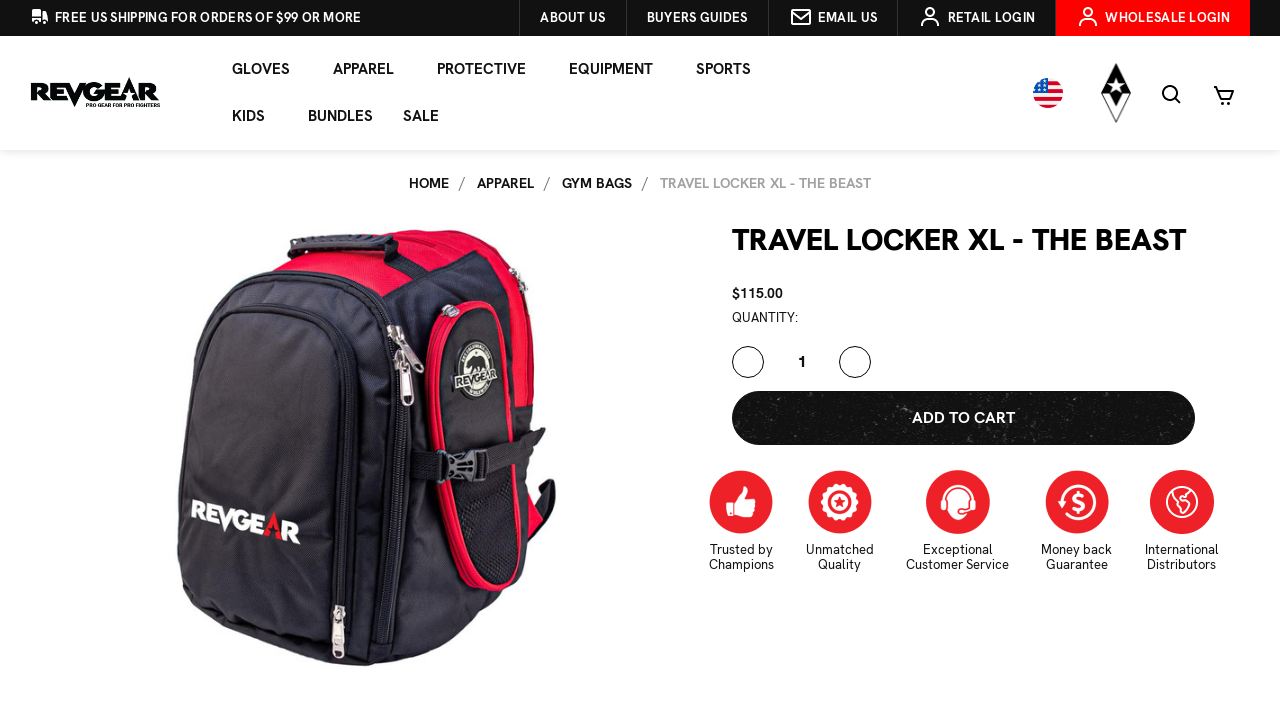

--- FILE ---
content_type: text/html; charset=UTF-8
request_url: https://revgear.com/travel-locker-xl/
body_size: 41172
content:
<!DOCTYPE html>
<html class="no-js" lang="en">
    <head>
        <title>Travel Locker XL – &quot;The Beast&quot; | Large MMA &amp; BJJ Gear Backpack by Revgear</title>
        <link rel="dns-prefetch preconnect" href="https://cdn11.bigcommerce.com/s-l7n8qpii" crossorigin><link rel="dns-prefetch preconnect" href="https://fonts.googleapis.com/" crossorigin><link rel="dns-prefetch preconnect" href="https://fonts.gstatic.com/" crossorigin>
        <style type="text/css">@import url("[data-uri]");</style><div id="fv-loading-icon">🔄</div><link rel="preload" href="https://cdn.jsdelivr.net/gh//bcwv/w@main/lazyload.5.0.5.js" as="script"><script src="https://cdn.jsdelivr.net/gh//bcwv/w@main/lazyload.5.0.5.js" type="text/javascript"></script><link rel="preload" href="https://cdn.jsdelivr.net/gh/bcwv/w@main//lazysizes.5.0.22.js" as="script"><script src="https://cdn.jsdelivr.net/gh/bcwv/w@main//lazysizes.5.0.22.js" type="text/javascript"></script>
        <meta property="product:price:amount" content="115" /><meta property="product:price:currency" content="USD" /><meta property="og:rating" content="5" /><meta property="og:url" content="https://revgear.com/travel-locker-xl/" /><meta property="og:site_name" content="Revgear" /><meta name="keywords" content="backpack, Travel Locker XL Backpack, MMA bags, revgear mma, boxing equipment, gear bags, MMA products, MMA supplies, MMA equipment, boxing gloves, headgear, t shirts, MMA boxing gloves, extra large duffle bag,  large duffle bag, big duffle bags, MMA back packs"><meta name="description" content="Carry it all with the Travel Locker XL – &quot;The Beast&quot;. A massive, ventilated MMA &amp; BJJ gear backpack with custom compartments and rugged construction for fighters on the move."><link rel='canonical' href='https://revgear.com/travel-locker-xl/' /><meta name='platform' content='bigcommerce.stencil' /><meta property="og:type" content="product" />
<meta property="og:title" content="Travel Locker XL  - The Beast" />
<meta property="og:description" content="Carry it all with the Travel Locker XL – &quot;The Beast&quot;. A massive, ventilated MMA &amp; BJJ gear backpack with custom compartments and rugged construction for fighters on the move." />
<meta property="og:image" content="https://cdn11.bigcommerce.com/s-l7n8qpii/products/6933/images/34082/revgear-travel-locker-xl-the-beast__44845.1764697841.500.750.jpg?c=2" />
<meta property="og:availability" content="instock" />
<meta property="pinterest:richpins" content="enabled" />
        
         

        <link href="https://cdn11.bigcommerce.com/s-l7n8qpii/product_images/1699272/RevgearIcon.png" rel="shortcut icon">
        <meta name="viewport" content="width=device-width, initial-scale=1, maximum-scale=5">
  
        <script>
            document.documentElement.className = document.documentElement.className.replace('no-js', 'js');
        </script>
        <script>
            window.lazySizesConfig = window.lazySizesConfig || {};
            window.lazySizesConfig.loadMode = 1;
        </script>
        <script async src="https://cdn11.bigcommerce.com/s-l7n8qpii/stencil/182a6fb0-5f84-013e-53dc-2238f5237281/e/19fb2340-d278-013e-c3c5-2258268df3cf/dist/theme-bundle.head_async.js"></script>

        <!-- <link href="https://fonts.googleapis.com/css?family=Montserrat:700,500,400%7CKarla:400&display=swap" rel="stylesheet"> -->
        <link data-stencil-stylesheet href="https://cdn11.bigcommerce.com/s-l7n8qpii/stencil/182a6fb0-5f84-013e-53dc-2238f5237281/e/19fb2340-d278-013e-c3c5-2258268df3cf/css/theme-29bed960-d2ea-013e-f8fc-3e73ab65dab6.css" rel="stylesheet">
        <script src="https://cdnjs.cloudflare.com/ajax/libs/jquery/3.6.0/jquery.min.js" integrity="sha512-894YE6QWD5I59HgZOGReFYm4dnWc1Qt5NtvYSaNcOP+u1T9qYdvdihz0PPSiiqn/+/3e7Jo4EaG7TubfWGUrMQ==" crossorigin="anonymous" referrerpolicy="no-referrer"></script>
        <!-- Start Tracking Code for analytics_facebook -->

<script>
!function(f,b,e,v,n,t,s){if(f.fbq)return;n=f.fbq=function(){n.callMethod?n.callMethod.apply(n,arguments):n.queue.push(arguments)};if(!f._fbq)f._fbq=n;n.push=n;n.loaded=!0;n.version='2.0';n.queue=[];t=b.createElement(e);t.async=!0;t.src=v;s=b.getElementsByTagName(e)[0];s.parentNode.insertBefore(t,s)}(window,document,'script','https://connect.facebook.net/en_US/fbevents.js');

fbq('set', 'autoConfig', 'false', '1340379212750299');
fbq('dataProcessingOptions', ['LDU'], 0, 0);
fbq('init', '1340379212750299', {"external_id":"a5c2f562-78a7-44bd-af01-28689bcffced"});
fbq('set', 'agent', 'bigcommerce', '1340379212750299');

function trackEvents() {
    var pathName = window.location.pathname;

    fbq('track', 'PageView', {}, "");

    // Search events start -- only fire if the shopper lands on the /search.php page
    if (pathName.indexOf('/search.php') === 0 && getUrlParameter('search_query')) {
        fbq('track', 'Search', {
            content_type: 'product_group',
            content_ids: [],
            search_string: getUrlParameter('search_query')
        });
    }
    // Search events end

    // Wishlist events start -- only fire if the shopper attempts to add an item to their wishlist
    if (pathName.indexOf('/wishlist.php') === 0 && getUrlParameter('added_product_id')) {
        fbq('track', 'AddToWishlist', {
            content_type: 'product_group',
            content_ids: []
        });
    }
    // Wishlist events end

    // Lead events start -- only fire if the shopper subscribes to newsletter
    if (pathName.indexOf('/subscribe.php') === 0 && getUrlParameter('result') === 'success') {
        fbq('track', 'Lead', {});
    }
    // Lead events end

    // Registration events start -- only fire if the shopper registers an account
    if (pathName.indexOf('/login.php') === 0 && getUrlParameter('action') === 'account_created') {
        fbq('track', 'CompleteRegistration', {}, "");
    }
    // Registration events end

    

    function getUrlParameter(name) {
        var cleanName = name.replace(/[\[]/, '\[').replace(/[\]]/, '\]');
        var regex = new RegExp('[\?&]' + cleanName + '=([^&#]*)');
        var results = regex.exec(window.location.search);
        return results === null ? '' : decodeURIComponent(results[1].replace(/\+/g, ' '));
    }
}

if (window.addEventListener) {
    window.addEventListener("load", trackEvents, false)
}
</script>
<noscript><img height="1" width="1" style="display:none" alt="null" src="https://www.facebook.com/tr?id=1340379212750299&ev=PageView&noscript=1&a=plbigcommerce1.2&eid="/></noscript>

<!-- End Tracking Code for analytics_facebook -->

<!-- Start Tracking Code for analytics_googleanalytics -->

<script>
var geotargetlyredirect1524768221659 = document.createElement('script');
geotargetlyredirect1524768221659.setAttribute('type','text/javascript');
geotargetlyredirect1524768221659.async = 1;
geotargetlyredirect1524768221659.setAttribute('src', '//geotargetly-1a441.appspot.com/georedirect?id=-LB2G9Z_QMfrSDPDffUn&refurl='+document.referrer);
document.getElementsByTagName('head')[0].appendChild(geotargetlyredirect1524768221659);
</script>

<script>
  (function(i,s,o,g,r,a,m){i['GoogleAnalyticsObject']=r;i[r]=i[r]||function(){
  (i[r].q=i[r].q||[]).push(arguments)},i[r].l=1*new Date();a=s.createElement(o),
  m=s.getElementsByTagName(o)[0];a.async=1;a.src=g;m.parentNode.insertBefore(a,m)
  })(window,document,'script','https://www.google-analytics.com/analytics.js','ga');

  ga('create', 'UA-421413-1', 'auto');
  ga('require', 'displayfeatures');
  ga('send', 'pageview');
  setTimeout("ga('send','event','adjusted bounce rate','page visit 45 seconds or more')",45000);

 ga('require', 'ecommerce', 'ecommerce.js');

    function trackEcommerce() {
    this._addTrans = addTrans;
    this._addItem = addItems;
    this._trackTrans = trackTrans;
    }
    function addTrans(orderID,store,total,tax,shipping,city,state,country) {
    var withoutTaxShip = parseFloat(total - shipping);
    withoutTaxShip = parseFloat(withoutTaxShip - tax).toFixed(2);
    console.log(withoutTaxShip);


    ga('ecommerce:addTransaction', {
        'id': orderID,
        'affiliation': store,
        'revenue': withoutTaxShip,
        'tax': tax,
        'shipping': shipping,
        'city': city,
        'state': state,
        'country': country
    });
    }
    function addItems(orderID,sku,product,variation,price,qty) {
    ga('ecommerce:addItem', {
        'id': orderID,
        'sku': sku,
        'name': product,
        'category': variation,
        'price': price,
        'quantity': qty
    });
    }
    function trackTrans() {
        ga('ecommerce:send');
    }
    var pageTracker = new trackEcommerce();
</script>

<!-- End Tracking Code for analytics_googleanalytics -->

<!-- Start Tracking Code for analytics_googleanalytics4 -->

<script data-cfasync="false" src="https://cdn11.bigcommerce.com/shared/js/google_analytics4_bodl_subscribers-358423becf5d870b8b603a81de597c10f6bc7699.js" integrity="sha256-gtOfJ3Avc1pEE/hx6SKj/96cca7JvfqllWA9FTQJyfI=" crossorigin="anonymous"></script>
<script data-cfasync="false">
  (function () {
    window.dataLayer = window.dataLayer || [];

    function gtag(){
        dataLayer.push(arguments);
    }

    function initGA4(event) {
         function setupGtag() {
            function configureGtag() {
                gtag('js', new Date());
                gtag('set', 'developer_id.dMjk3Nj', true);
                gtag('config', 'G-QYBP25R7BG');
            }

            var script = document.createElement('script');

            script.src = 'https://www.googletagmanager.com/gtag/js?id=G-QYBP25R7BG';
            script.async = true;
            script.onload = configureGtag;

            document.head.appendChild(script);
        }

        setupGtag();

        if (typeof subscribeOnBodlEvents === 'function') {
            subscribeOnBodlEvents('G-QYBP25R7BG', false);
        }

        window.removeEventListener(event.type, initGA4);
    }

    

    var eventName = document.readyState === 'complete' ? 'consentScriptsLoaded' : 'DOMContentLoaded';
    window.addEventListener(eventName, initGA4, false);
  })()
</script>

<!-- End Tracking Code for analytics_googleanalytics4 -->

<!-- Start Tracking Code for analytics_siteverification -->

<!-- Hotjar Tracking Code for https://revgear.com/ -->
<!--<script>
    (function(h,o,t,j,a,r){
        h.hj=h.hj||function(){(h.hj.q=h.hj.q||[]).push(arguments)};
        h._hjSettings={hjid:1491652,hjsv:6};
        a=o.getElementsByTagName('head')[0];
        r=o.createElement('script');r.async=1;
        r.src=t+h._hjSettings.hjid+j+h._hjSettings.hjsv;
        a.appendChild(r);
    })(window,document,'https://static.hotjar.com/c/hotjar-','.js?sv=');
</script> -->

<!-- End Tracking Code for analytics_siteverification -->


<script type="text/javascript" src="https://checkout-sdk.bigcommerce.com/v1/loader.js" defer ></script>
<script src="https://www.google.com/recaptcha/api.js" async defer></script>
<script type="text/javascript">
var BCData = {"product_attributes":{"sku":"2581    XL","upc":null,"mpn":"2581    XL","gtin":null,"weight":{"formatted":"3.300 LBS","value":3.3},"base":true,"image":null,"price":{"without_tax":{"formatted":"$115.00","value":115,"currency":"USD"},"tax_label":"Tax","sale_price_without_tax":{"formatted":"$115.00","value":115,"currency":"USD"}},"out_of_stock_behavior":"label_option","out_of_stock_message":"This item is temporarily out of stock","available_modifier_values":[],"in_stock_attributes":[],"stock":null,"instock":true,"stock_message":null,"purchasable":true,"purchasing_message":null,"call_for_price_message":null}};
</script>
<script src='https://static.klaviyo.com/onsite/js/WzWpF8/klaviyo.js?company_id=WzWpF8' async ></script><script>
/*ConvertCart.com-32421535*/(function(c,o,n,v,e,r,t,s){
if(/ccScript=skip/.test(c.location.search))return;s=c.fetch?'f':'',
c.ccartObj=e,c[e]=c[e]||function(){(c[e].q=c[e].q||[]).push(arguments)},c[e].t=Date.now(),
r=o.createElement(n);r.async=1;r.src=v+s+'.js';t=o.getElementsByTagName(n)[0];t.parentNode
.insertBefore(r,t)})(window, document,'script','//cdn.convertcart.com/32421535','ccart')
</script><!-- Google Tag Manager -->
<script>(function(w,d,s,l,i){w[l]=w[l]||[];w[l].push({'gtm.start':
new Date().getTime(),event:'gtm.js'});var f=d.getElementsByTagName(s)[0],
j=d.createElement(s),dl=l!='dataLayer'?'&l='+l:'';j.async=true;j.src=
'https://www.googletagmanager.com/gtm.js?id='+i+dl;f.parentNode.insertBefore(j,f);
})(window,document,'script','dataLayer','GTM-57N5JVQ');</script>
<!-- End Google Tag Manager -->
 <script data-cfasync="false" src="https://microapps.bigcommerce.com/bodl-events/1.9.4/index.js" integrity="sha256-Y0tDj1qsyiKBRibKllwV0ZJ1aFlGYaHHGl/oUFoXJ7Y=" nonce="" crossorigin="anonymous"></script>
 <script data-cfasync="false" nonce="">

 (function() {
    function decodeBase64(base64) {
       const text = atob(base64);
       const length = text.length;
       const bytes = new Uint8Array(length);
       for (let i = 0; i < length; i++) {
          bytes[i] = text.charCodeAt(i);
       }
       const decoder = new TextDecoder();
       return decoder.decode(bytes);
    }
    window.bodl = JSON.parse(decodeBase64("[base64]"));
 })()

 </script>

<script nonce="">
(function () {
    var xmlHttp = new XMLHttpRequest();

    xmlHttp.open('POST', 'https://bes.gcp.data.bigcommerce.com/nobot');
    xmlHttp.setRequestHeader('Content-Type', 'application/json');
    xmlHttp.send('{"store_id":"951629","timezone_offset":"-7.0","timestamp":"2026-01-20T22:08:08.14862800Z","visit_id":"5d7942f4-c2a7-4ad3-ae70-a46a5b2be2e0","channel_id":1699272}');
})();
</script>

    </head>
    <body>
        <svg data-src="https://cdn11.bigcommerce.com/s-l7n8qpii/stencil/182a6fb0-5f84-013e-53dc-2238f5237281/e/19fb2340-d278-013e-c3c5-2258268df3cf/img/icon-sprite.svg" class="icons-svg-sprite"></svg>
        <header class="header" role="banner">
  <div class="header--top d-none d-md-block">
    <div class="container-fluid flex items-center">
      <ul class="nav justify-content-start top-bar-nav-left">

        <li class="nav-item">
          <a class="nav-link" href="/faq/" aria-label="Revgear about us">
            <svg xmlns="http://www.w3.org/2000/svg" viewBox="0 0 20 20" fill="currentColor" class="size-5">
              <path
                d="M6.5 3c-1.051 0-2.093.04-3.125.117A1.49 1.49 0 0 0 2 4.607V10.5h9V4.606c0-.771-.59-1.43-1.375-1.489A41.568 41.568 0 0 0 6.5 3ZM2 12v2.5A1.5 1.5 0 0 0 3.5 16h.041a3 3 0 0 1 5.918 0h.791a.75.75 0 0 0 .75-.75V12H2Z" />
              <path
                d="M6.5 18a1.5 1.5 0 1 0 0-3 1.5 1.5 0 0 0 0 3ZM13.25 5a.75.75 0 0 0-.75.75v8.514a3.001 3.001 0 0 1 4.893 1.44c.37-.275.61-.719.595-1.227a24.905 24.905 0 0 0-1.784-8.549A1.486 1.486 0 0 0 14.823 5H13.25ZM14.5 18a1.5 1.5 0 1 0 0-3 1.5 1.5 0 0 0 0 3Z" />
            </svg>

            <span class="d-none d-md-inline">Free US Shipping For Orders of $99 or More</span></a>
        </li>
      </ul>
      <ul class="nav justify-content-end top-bar-nav ml-auto">

        <li class="nav-item">
          <a class="nav-link" href="/about-us/" aria-label="Revgear about us">
            <span class="d-none d-md-inline">About us</span></a>
        </li>
        
        <li class="nav-item">
          <a class="nav-link" href="https://revgear.com/buyersguide-main" aria-label="Buyers guides">
            <span class="d-none d-md-inline">Buyers Guides</span></a>
        </li>
        
        <!--<li class="navPages-item">-->

        <!--  <a class="nav-link has-subMenu" id="nav_buyers" data-collapsible="nav_buyers">-->
        <!--    <span>Buyers Guides</span>-->
        <!--    <i class="icon navPages-action-moreIcon" aria-hidden="true">-->
        <!--      <svg>-->
        <!--        <use xlink:href="#icon-chevron-down"></use>-->
        <!--      </svg>-->
        <!--    </i>-->
        <!--  </a>-->
        <!--  <div class="navPage-subMenu xt-sub-menu" id="nav_buyers" aria-labelledby="navbarDropdown">-->

        <!--    <ul class="navPage-subMenu-list">-->
        <!--      <li class="flex flex-col">-->
        <!--        <ul class="navPage-childList mb-0" aria-hidden="false">-->
        <!--          <li class="navPage-childList-item">-->
        <!--            <a class="navPage-childList-action navPages-action" href="#" aria-label="Boxing Gloves">-->
        <!--              Boxing-->
        <!--            </a>-->
        <!--          </li>-->
                  <!-- end of item -->
        <!--          <li class="navPage-childList-item">-->
        <!--            <a class="navPage-childList-action navPages-action" href="#" aria-label="Shin Guards">-->
        <!--              Shin Guards-->
        <!--            </a>-->
        <!--          </li>-->
                  <!-- end of item -->
        <!--          <li class="navPage-childList-item">-->
        <!--            <a class="navPage-childList-action navPages-action" href="#" aria-label="MMA Gloves">-->
        <!--              MMA Gloves-->
        <!--            </a>-->
        <!--          </li>-->
                  <!-- end of item -->
        <!--          <li class="navPage-childList-item">-->
        <!--            <a class="navPage-childList-action navPages-action" href="/buyers-guides/bjj-gi/"-->
        <!--              aria-label="BJJ GI">-->
        <!--              BJJ GI-->
        <!--            </a>-->
        <!--          </li>-->
                  <!-- end of item -->
        <!--          <li class="navPage-childList-item">-->
        <!--            <a class="navPage-childList-action navPages-action" href="#" aria-label="Punching Bag">-->
        <!--              Punching Bag-->
        <!--            </a>-->
        <!--          </li>-->
                  <!-- end of item -->
        <!--        </ul>-->
        <!--      </li>-->
        <!--    </ul>-->

        <!--  </div>-->

        <!--</li>-->
        <!--<li class="nav-item">-->
        <!--  <a class="nav-link" style="background-color:red!important" href="/wholesaler-registration/" aria-label="Revgear wholesale">-->
        <!--    <span class="d-none d-md-inline">Wholesale</span></a>-->
        <!--</li>-->

        <li class="nav-item">
          <a class="nav-link" href="/contact-us" aria-label="Revgear contact link"><svg height="24" viewBox="0 0 24 24"
              width="24" xmlns="http://www.w3.org/2000/svg">
              <path
                d="m20 4h-16c-1.103 0-2 .897-2 2v12c0 1.103.897 2 2 2h16c1.103 0 2-.897 2-2v-12c0-1.103-.897-2-2-2zm0 2v.511l-8 6.223-8-6.222v-.512zm-16 12v-8.956l7.386 5.745c.18.141.397.211.614.211s.434-.07.614-.211l7.386-5.745.002 8.956z" />
            </svg> <span class="d-none d-lg-inline">Email us</span></a>
        </li>
        <li class="nav-item">
            <a class="nav-link" href="https://revgear.com/login.php" aria-label="Revgear login link"><svg height="24"
              viewBox="0 0 24 24" width="24" xmlns="http://www.w3.org/2000/svg">
              <circle cx="12" cy="7" fill="none" r="3" />
              <path
                d="m12 2c-2.757 0-5 2.243-5 5s2.243 5 5 5 5-2.243 5-5-2.243-5-5-5zm0 8c-1.654 0-3-1.346-3-3s1.346-3 3-3 3 1.346 3 3-1.346 3-3 3zm9 11v-1c0-3.859-3.141-7-7-7h-4c-3.86 0-7 3.141-7 7v1h2v-1c0-2.757 2.243-5 5-5h4c2.757 0 5 2.243 5 5v1z" />
            </svg> <span class="d-none d-lg-inline">Retail Login</span> </a>
        </li>
        <li class="nav-item">
          
          <a class="nav-link" style="background-color:red!important" href="/wholesaler-registration/" aria-label="Revgear login link"><svg height="24"
              viewBox="0 0 24 24" width="24" xmlns="http://www.w3.org/2000/svg">
              <circle cx="12" cy="7" fill="none" r="3" />
              <path
                d="m12 2c-2.757 0-5 2.243-5 5s2.243 5 5 5 5-2.243 5-5-2.243-5-5-5zm0 8c-1.654 0-3-1.346-3-3s1.346-3 3-3 3 1.346 3 3-1.346 3-3 3zm9 11v-1c0-3.859-3.141-7-7-7h-4c-3.86 0-7 3.141-7 7v1h2v-1c0-2.757 2.243-5 5-5h4c2.757 0 5 2.243 5 5v1z" />
            </svg> <span class="d-none d-lg-inline">Wholesale Login</span> </a>
        </li>
      </ul>
    </div>
  </div>

  <div class="mobile-flex">
    <div class="mobile-country d-md-none">
      <li class="nav-item nav-flag--new" data-fancybox data-src="#country-picker-v2" href="javascript:;">
        <img
          src="https://cdn11.bigcommerce.com/s-l7n8qpii/images/stencil/original/image-manager/flg-us.png?t=1722411757"
          alt="US Flag Currency" />
      </li>
    </div>

    <div class="mobile-cart d-md-none">
      <a class="nav-link" href="/cart.php" aria-label="Revgear cart link">
        <span><svg height="24" viewBox="0 0 24 24" width="24" xmlns="http://www.w3.org/2000/svg">
            <path
              d="m7.822 15.77c.312.748 1.036 1.23 1.845 1.23h7.639c.828 0 1.581-.521 1.873-1.297l2.757-7.352c.115-.308.072-.651-.114-.921-.187-.269-.494-.43-.822-.43h-14.667l-1.41-3.385c-.155-.372-.519-.615-.923-.615h-2v2h1.333zm11.735-6.77-2.25 6h-7.64l-2.5-6z" />
            <circle cx="10.5" cy="20.5" r="1.5" />
            <circle cx="16.438" cy="20.5" r="1.5" /></svg></span> <span class="countPill cart-quantity"></span>
      </a>
    </div>
  </div>
  <a href="#" class="mobileMenu-toggle" data-mobile-menu-toggle="menu">
    <span class="mobileMenu-toggleIcon">Toggle menu</span>
  </a>

  <div class="header-vert">
    <div class="header--logo">
      <div class="header-logo header-logo--left">
        <a href="https://revgear.com">
            <div class="header-logo-image-container">
                <img class="header-logo-image" src="https://cdn11.bigcommerce.com/s-l7n8qpii/images/stencil/250x100/revgear-logo-bc_1767719079__61134.original.png" alt="Revgear" title="Revgear">
            </div>
</a>
      </div>
    </div>

    <div class="header--container">
      <div class="navPages-container" id="menu" data-menu>
        <nav class="navPages container">
    <div class="navPages-quickSearch">
        <div class="container">
    <form class="form" action="/search.php">
        <fieldset class="form-fieldset">
            <div class="form-field">
                <label class="is-srOnly" for="search_query">Search</label>
                <input class="form-input" data-search-quick name="search_query" id="search_query" data-error-message="Search field cannot be empty." placeholder="Search the store" autocomplete="off">
            </div>
        </fieldset>
    </form>
    <section class="quickSearchResults" data-bind="html: results"></section>
</div>
    </div>
    <ul class="navPages-list">
        <li class="navPages-item">
  <a class="navPages-action has-subMenu" data-collapsible="nav_gear" aria-label="Gear" aria-controls="nav_gear"
    aria-expanded="true">
    Gloves
    <i class="icon navPages-action-moreIcon" aria-hidden="true">
      <svg>
        <use xlink:href="#icon-chevron-down"></use>
      </svg>
    </i>
  </a>
  <div class="navPage-subMenu xt-sub-menu" id="nav_gear" aria-hidden="false" tabindex="-1">
    <ul class="navPage-subMenu-list">
      <li class="flex flex-col">
        <ul class="navPage-childList mb-0" id="navPages-1972" aria-hidden="false">
          <li class="navPage-childList-item">
            <a class="navPage-childList-action navPages-action" href="/gear/boxing-gloves/"
              aria-label="Boxing Gloves">
              Boxing Gloves
            </a>
          </li>
          <li class="navPage-childList-item">
            <a class="navPage-childList-action navPages-action" href="/gear/mma-gloves/"
              aria-label="MMA">
              MMA Gloves
            </a>
          </li>
          <li class="navPage-childList-item">
            <a class="navPage-childList-action navPages-action" href="/gear/hand-wraps/"
              aria-label="Handwraps">
              Handwraps
            </a>
          </li>
          <li class="navPage-childList-item">
            <a class="navPage-childList-action navPages-action" href="/buyers-guide/" target="_blank"
              aria-label="Glove Finder">
              Glove Finder
            </a>
          </li>
          <!-- <li class="navPage-childList-item">
            <a class="navPage-childList-action navPages-action nav-all" href="/gloves/"
              aria-label="All Gloves">
              All Gloves
            </a>
          </li> -->
        </ul>
      </li>
    </ul>
  </div>
</li>

<li class="navPages-item">
  <a class="navPages-action has-subMenu" data-collapsible="nav_apparel" aria-label="Apparel" aria-controls="nav_apparel"
    aria-expanded="true">
    Apparel
    <i class="icon navPages-action-moreIcon" aria-hidden="true">
      <svg>
        <use xlink:href="#icon-chevron-down"></use>
      </svg>
    </i>
  </a>
  <div class="navPage-subMenu xt-sub-menu" id="nav_apparel" aria-hidden="false" tabindex="-1">
    <ul class="navPage-subMenu-list">
      <li class="flex flex-col">

        <ul class="navPage-childList mb-0" id="navPages-1972" aria-hidden="false">
          <li class="navPage-childList-item">
            <a class="navPage-childList-action navPages-action has-subMenu" href="/gear/mma-shorts/"
              aria-label="MMA Shorts" data-collapsible="nav_shorts" aria-controls="nav_shorts" aria-expanded="true">
              Shorts
              <i class="icon navPages-action-moreIcon" aria-hidden="true">
                <svg>
                  <use xlink:href="#icon-chevron-right"></use>
                </svg>
              </i>
            </a>
            <div class="navPage-subMenu xt-sub-menu" id="nav_shorts" aria-hidden="false" tabindex="-1">
              <ul class="navPage-subMenu-list">
                <li class="flex flex-col">
                  <ul class="navPage-childList mb-0" aria-hidden="false">
                    <li class="navPage-childList-item">
                      <a class="navPage-childList-action navPages-action" href="/gear/mma-shorts/"
                        aria-label="MMA & No Gi">MMA & No Gi</a>
                    </li>
                    <li class="navPage-childList-item">
                      <a class="navPage-childList-action navPages-action" href="/gear/thai-shorts/"
                        aria-label="Muay Thai">Muay Thai</a>
                    </li>
                    <li class="navPage-childList-item">
                      <a class="navPage-childList-action navPages-action" href="/gear/krav-maga-shorts/"
                        aria-label="Krav Maga Shorts">Krav Maga & Tactical</a>
                    </li>
                    <li class="navPage-childList-item">
                      <a class="navPage-childList-action navPages-action" href="/apparel/shorts/spats/"
                        aria-label="Spats">Spats</a>
                    </li>
                  </ul>
                </li>
              </ul>
            </div>
          </li>
          <li class="navPage-childList-item">
            <a class="navPage-childList-action navPages-action" href="/gear/rash-guards/"
              aria-label="Rashguards & Spats">
              Rashguards
            </a>
          </li>
          <li class="navPage-childList-item">
            <a class="navPage-childList-action navPages-action"
              href="/gear/gis-uniforms/gis-uniforms/" aria-label="Gi's & Belts">
              Gi's & Belts
            </a>
          </li>
          <li class="navPage-childList-item">
            <a class="navPage-childList-action navPages-action" href="/gear/gym-bags/"
              aria-label="Gym Bags">
              Gym Bags
            </a>
          </li>
          <li class="navPage-childList-item">
            <a class="navPage-childList-action navPages-action" href="/men/shirts/"
              aria-label="Shirts">
              Shirts
            </a>
          </li>
          <li class="navPage-childList-item">
            <a class="navPage-childList-action navPages-action" href="/men/hoodies-jackets/"
              aria-label="Hoodies">
              Hoodies
            </a>
          </li>
          <li class="navPage-childList-item">
            <a class="navPage-childList-action navPages-action" href="/men/hats/" aria-label="Hats">
              Hats
            </a>
          </li>


        </ul>

      </li>

    </ul>
  </div>
</li>

<li class="navPages-item">
  <a class="navPages-action has-subMenu" data-collapsible="nav_protective" aria-label="Apparel"
    aria-controls="nav_protective" aria-expanded="true">
    Protective
    <i class="icon navPages-action-moreIcon" aria-hidden="true">
      <svg>
        <use xlink:href="#icon-chevron-down"></use>
      </svg>
    </i>
  </a>
  <div class="navPage-subMenu xt-sub-menu" id="nav_protective" aria-hidden="false" tabindex="-1">
    <ul class="navPage-subMenu-list">
      <li class="flex flex-col">

        <ul class="navPage-childList mb-0" id="navPages-1972" aria-hidden="false">

          <li class="navPage-childList-item">
            <a class="navPage-childList-action navPages-action" href="/gear/hand-wraps/"
              aria-label="Handwraps">
              Handwraps
            </a>
          </li>

          <li class="navPage-childList-item">
            <a class="navPage-childList-action navPages-action" href="/gear/mouth-guards/"
              aria-label="Mouthguards">
              Mouthguards
            </a>
          </li>

          <li class="navPage-childList-item">
            <a class="navPage-childList-action navPages-action" href="/gear/cups-groin-guards/"
              aria-label="Cups & Groin">
              Cups & Groin
            </a>
          </li>

          <li class="navPage-childList-item">
            <a class="navPage-childList-action navPages-action" href="/gear/knee-elbow-pads/"
              aria-label="Knee & Elbow">
              Knee & Elbow
            </a>
          </li>

          <li class="navPage-childList-item">
            <a class="navPage-childList-action navPages-action" href="/gear/shin-guards/"
              aria-label="Shin Guards">
              Shin Guards
            </a>
          </li>

          <li class="navPage-childList-item">
            <a class="navPage-childList-action navPages-action" href="/gear/headgear/"
              aria-label="Head Gear">
              Head Gear
            </a>
          </li>
          <li class="navPage-childList-item">
            <a class="navPage-childList-action navPages-action" href="/gear/chest-guards/"
              aria-label="Body">
              Chest Guards
            </a>
          </li> <li class="navPage-childList-item">
            <a class="navPage-childList-action navPages-action" href="/protective/hygiene-body/"
              aria-label="Body">
              Hygiene & Body
            </a>
          </li>
          <!--<li class="navPage-childList-item">-->
          <!--  <a class="navPage-childList-action navPages-action" href="/gear/sparring-gear/" aria-label="Sparring Gear">-->
          <!--    Sparring Gear-->
          <!--  </a>-->
          <!--</li>-->
          <!-- <li class="navPage-childList-item">
            <a class="navPage-childList-action navPages-action" href="#"
              aria-label="All protective Gear">
              All Protective Gear
            </a>
          </li> -->
        </ul>

      </li>

    </ul>
  </div>
</li>

<li class="navPages-item">
  <a class="navPages-action has-subMenu" data-collapsible="nav_equipment" aria-label="Equipment"
    aria-controls="nav_equipment" aria-expanded="true">
    Equipment
    <i class="icon navPages-action-moreIcon" aria-hidden="true">
      <svg>
        <use xlink:href="#icon-chevron-down"></use>
      </svg>
    </i>
  </a>
  <div class="navPage-subMenu xt-sub-menu" id="nav_equipment" aria-hidden="false" tabindex="-1">
    <ul class="navPage-subMenu-list">
      <li class="flex flex-col">

        <ul class="navPage-childList mb-0" id="navPages-1972" aria-hidden="false">

          <li class="navPage-childList-item">
            <a class="navPage-childList-action navPages-action" href="/punching-bags/"
              aria-label="Heavy Bags">
              Heavy Bags
            </a>
          </li>

          <li class="navPage-childList-item">
            <a class="navPage-childList-action navPages-action" href="/gear/thai-pads/"
              aria-label="Thai Pads">
              Thai Pads
            </a>
          </li>

          <li class="navPage-childList-item">
            <a class="navPage-childList-action navPages-action" href="/gear/mitts/"
              aria-label="Mitts">
              Mitts
            </a>
          </li>
          
           <li class="navPage-childList-item">
            <a class="navPage-childList-action navPages-action" href="/equipment/speed-and-double-end-bags/"
              aria-label="Speed and Double End Bags">
              Speed and Double End Bags
            </a>
          </li>

          <li class="navPage-childList-item">
            <a class="navPage-childList-action navPages-action" href="/gear/targets/"
              aria-label="Targets & Shields">
              Targets & Shields
            </a>
          </li>

          <li class="navPage-childList-item">
            <a class="navPage-childList-action navPages-action"
              href="/gear/grappling-throwing-dummies/" aria-label="Dummies">
              Dummies
            </a>
          </li>

        </ul>

      </li>

    </ul>
  </div>
</li>

<li class="navPages-item">
  <a class="navPages-action has-subMenu" data-collapsible="nav_discipline" aria-label="Discipline"
    aria-controls="nav_discipline" aria-expanded="true">
    Sports
    <i class="icon navPages-action-moreIcon" aria-hidden="true">
      <svg>
        <use xlink:href="#icon-chevron-down"></use>
      </svg>
    </i>
  </a>
  <div class="navPage-subMenu xt-sub-menu" id="nav_discipline" aria-hidden="false" tabindex="-1">
    <ul class="navPage-subMenu-list">
      <li class="flex flex-col">

        <ul class="navPage-childList mb-0" id="navPages-1972" aria-hidden="false">
          <li class="navPage-childList-item">
            <a class="navPage-childList-action navPages-action" href="/discipline/boxing/" aria-label="Boxing">
              Boxing
            </a>
          </li>
          <li class="navPage-childList-item">
            <a class="navPage-childList-action navPages-action" href="/fitness/" aria-label="Fitness">
              Fitness
            </a>
          </li>
          <li class="navPage-childList-item">
            <a class="navPage-childList-action navPages-action" href="/discipline/muay-thai/" aria-label="Muay Thai">
              Muay Thai
            </a>
          </li>
          <li class="navPage-childList-item">
            <a class="navPage-childList-action navPages-action" href="/discipline/mma/" aria-label="MMA">
              MMA
            </a>
          </li>
          <li class="navPage-childList-item">
            <a class="navPage-childList-action navPages-action" href="/discipline/krav-maga/" aria-label="Krav Maga">
              Krav Maga
            </a>
          </li>
          <li class="navPage-childList-item">
            <a class="navPage-childList-action navPages-action" href="/discipline/kickboxing/" aria-label="Kickboxing">
              Kickboxing
            </a>
          </li>
          <li class="navPage-childList-item">
            <a class="navPage-childList-action navPages-action" href="/discipline/jiu-jitsu/" aria-label="Jiu Jitsu">
              Jiu Jitsu
            </a>
          </li>
          <!--<li class="navPage-childList-item">-->
          <!--  <a class="navPage-childList-action navPages-action" href="/kids/" aria-label="Kids">-->
          <!--    Kids-->
          <!--  </a>-->
          <!--</li>-->
          <li class="navPage-childList-item">
            <a class="navPage-childList-action navPages-action" href="/tactical/" aria-label="Law Enforcement">
              Law Enforcement
            </a>
          </li>
          <li class="navPage-childList-item">
            <a class="navPage-childList-action navPages-action" href="/gear/weapons/" aria-label="Weapons Training">
              Weapons Training
            </a>
          </li>
        </ul>

      </li>

    </ul>
  </div>
</li>

<li class="navPages-item">
  <a class="navPages-action has-subMenu" data-collapsible="nav_kids" aria-label="Kids" aria-controls="nav_kids"
    aria-expanded="true">
    Kids
    <i class="icon navPages-action-moreIcon" aria-hidden="true">
      <svg>
        <use xlink:href="#icon-chevron-down"></use>
      </svg>
    </i>
  </a>
  <div class="navPage-subMenu xt-sub-menu" id="nav_kids" aria-hidden="false" tabindex="-1">
    <ul class="navPage-subMenu-list">
      <li class="flex flex-col">

        <ul class="navPage-childList mb-0" id="navPages-1972" aria-hidden="false">
          <li class="navPage-childList-item">
            <a class="navPage-childList-action navPages-action" href="/kids/shorts-rashguard-gis/"
              aria-label="Shorts, Rashguards & Gi's">
              Shorts, Rashguards & Gi's
            </a>
          </li>
          <li class="navPage-childList-item">
            <a class="navPage-childList-action navPages-action" href="/kids/kids-gear/" aria-label="Gear">
              Gear
            </a>
          </li>
        </ul>

      </li>

    </ul>
  </div>
</li>

<li class="navPages-item">
  <a class="navPages-action" href="/bundles">
    Bundles
  </a>

</li>

<li class="navPages-item">
  <a class="navPages-action" href="/blackfriday2021/">
    Sale
  </a>
</li>
        <!-- 
            <li class="navPages-item">
                <a class="navPages-action" href="https://revgear.com/cha-striking-systems/">Cha Striking Systems</a>
            </li>
        
            <li class="navPages-item">
                <a class="navPages-action" href="https://revgear.com/f2win/">F2Win</a>
            </li>
        
            <li class="navPages-item">
                <a class="navPages-action" href="https://revgear.com/fight-tips/">Fight Tips</a>
            </li>
        
            <li class="navPages-item">
                <a class="navPages-action has-subMenu" href="https://revgear.com/gear/" data-collapsible="navPages-1357">
    Gloves <i class="icon navPages-action-moreIcon" aria-hidden="true"><svg><use xlink:href="#icon-chevron-down" /></svg></i>
</a>
<div class="navPage-subMenu" id="navPages-1357" aria-hidden="true" tabindex="-1">
    <ul class="navPage-subMenu-list">
        <li class="navPage-subMenu-item">
            <a class="navPage-subMenu-action navPages-action" href="https://revgear.com/gear/">All Gloves</a>
        </li>
            <li class="navPage-subMenu-item">
                    <a class="navPage-subMenu-action navPages-action" href="https://revgear.com/gear/boxing-gloves/">Boxing Gloves</a>
            </li>
            <li class="navPage-subMenu-item">
                    <a class="navPage-subMenu-action navPages-action" href="https://revgear.com/gear/mma-gloves/">MMA Gloves</a>
            </li>
    </ul>
</div>
            </li>
        
            <li class="navPages-item">
                <a class="navPages-action has-subMenu activePage" href="https://revgear.com/apparel/" data-collapsible="navPages-1367">
    Apparel <i class="icon navPages-action-moreIcon" aria-hidden="true"><svg><use xlink:href="#icon-chevron-down" /></svg></i>
</a>
<div class="navPage-subMenu" id="navPages-1367" aria-hidden="true" tabindex="-1">
    <ul class="navPage-subMenu-list">
        <li class="navPage-subMenu-item">
            <a class="navPage-subMenu-action navPages-action" href="https://revgear.com/apparel/">All Apparel</a>
        </li>
            <li class="navPage-subMenu-item">
                    <a class="navPage-subMenu-action navPages-action" href="https://revgear.com/gear/rash-guards/">Rash Guards</a>
            </li>
            <li class="navPage-subMenu-item">
                    <a class="navPage-subMenu-action navPages-action" href="https://revgear.com/gear/gis-uniforms/gis-uniforms/">Gis &amp; Uniforms</a>
            </li>
            <li class="navPage-subMenu-item">
                    <a class="navPage-subMenu-action navPages-action activePage" href="https://revgear.com/gear/gym-bags/">Gym Bags</a>
            </li>
            <li class="navPage-subMenu-item">
                    <a class="navPage-subMenu-action navPages-action" href="https://revgear.com/men/shirts/">Shirts</a>
            </li>
            <li class="navPage-subMenu-item">
                    <a class="navPage-subMenu-action navPages-action" href="https://revgear.com/men/hoodies-jackets/">Hoodies &amp; Jackets</a>
            </li>
            <li class="navPage-subMenu-item">
                    <a class="navPage-subMenu-action navPages-action" href="https://revgear.com/men/hats/">Hats</a>
            </li>
    </ul>
</div>
            </li>
        
            <li class="navPages-item">
                <a class="navPages-action has-subMenu" href="https://revgear.com/protective/" data-collapsible="navPages-1378">
    Protective <i class="icon navPages-action-moreIcon" aria-hidden="true"><svg><use xlink:href="#icon-chevron-down" /></svg></i>
</a>
<div class="navPage-subMenu" id="navPages-1378" aria-hidden="true" tabindex="-1">
    <ul class="navPage-subMenu-list">
        <li class="navPage-subMenu-item">
            <a class="navPage-subMenu-action navPages-action" href="https://revgear.com/protective/">All Protective</a>
        </li>
            <li class="navPage-subMenu-item">
                    <a class="navPage-subMenu-action navPages-action" href="https://revgear.com/gear/chest-guards/">Chest Guards</a>
            </li>
            <li class="navPage-subMenu-item">
                    <a class="navPage-subMenu-action navPages-action" href="https://revgear.com/gear/cups-groin-guards/">Cups &amp; Groin Guards</a>
            </li>
            <li class="navPage-subMenu-item">
                    <a class="navPage-subMenu-action navPages-action" href="https://revgear.com/gear/hand-wraps/">Hand Wraps</a>
            </li>
            <li class="navPage-subMenu-item">
                    <a class="navPage-subMenu-action navPages-action" href="https://revgear.com/gear/headgear/">Headgear</a>
            </li>
            <li class="navPage-subMenu-item">
                    <a class="navPage-subMenu-action navPages-action" href="https://revgear.com/gear/knee-elbow-pads/">Knee &amp;  Elbow Pads</a>
            </li>
            <li class="navPage-subMenu-item">
                    <a class="navPage-subMenu-action navPages-action" href="https://revgear.com/gear/mouth-guards/">Mouth Guards</a>
            </li>
            <li class="navPage-subMenu-item">
                    <a class="navPage-subMenu-action navPages-action" href="https://revgear.com/gear/shin-guards/">Shin Guards</a>
            </li>
            <li class="navPage-subMenu-item">
                    <a class="navPage-subMenu-action navPages-action" href="https://revgear.com/protective/hygiene-body/">Hygiene &amp; Body</a>
            </li>
    </ul>
</div>
            </li>
        
            <li class="navPages-item">
                <a class="navPages-action has-subMenu" href="https://revgear.com/equipment/" data-collapsible="navPages-1388">
    Equipment <i class="icon navPages-action-moreIcon" aria-hidden="true"><svg><use xlink:href="#icon-chevron-down" /></svg></i>
</a>
<div class="navPage-subMenu" id="navPages-1388" aria-hidden="true" tabindex="-1">
    <ul class="navPage-subMenu-list">
        <li class="navPage-subMenu-item">
            <a class="navPage-subMenu-action navPages-action" href="https://revgear.com/equipment/">All Equipment</a>
        </li>
            <li class="navPage-subMenu-item">
                    <a class="navPage-subMenu-action navPages-action" href="https://revgear.com/punching-bags/">Punching Bags/Heavy Bags</a>
            </li>
            <li class="navPage-subMenu-item">
                    <a class="navPage-subMenu-action navPages-action" href="https://revgear.com/gear/thai-pads/">Thai Pads</a>
            </li>
            <li class="navPage-subMenu-item">
                    <a class="navPage-subMenu-action navPages-action" href="https://revgear.com/gear/mitts/">Mitts</a>
            </li>
            <li class="navPage-subMenu-item">
                    <a class="navPage-subMenu-action navPages-action" href="https://revgear.com/equipment/speed-and-double-end-bags/">Speed and Double End Bags</a>
            </li>
            <li class="navPage-subMenu-item">
                    <a class="navPage-subMenu-action navPages-action" href="https://revgear.com/gear/targets/">Targets</a>
            </li>
            <li class="navPage-subMenu-item">
                    <a class="navPage-subMenu-action navPages-action" href="https://revgear.com/gear/grappling-throwing-dummies/">Grappling &amp; Throwing Dummies</a>
            </li>
            <li class="navPage-subMenu-item">
                    <a class="navPage-subMenu-action navPages-action" href="https://revgear.com">Chest Guards</a>
            </li>
    </ul>
</div>
            </li>
        
            <li class="navPages-item">
                <a class="navPages-action has-subMenu" href="https://revgear.com/sports/" data-collapsible="navPages-1394">
    Sports <i class="icon navPages-action-moreIcon" aria-hidden="true"><svg><use xlink:href="#icon-chevron-down" /></svg></i>
</a>
<div class="navPage-subMenu" id="navPages-1394" aria-hidden="true" tabindex="-1">
    <ul class="navPage-subMenu-list">
        <li class="navPage-subMenu-item">
            <a class="navPage-subMenu-action navPages-action" href="https://revgear.com/sports/">All Sports</a>
        </li>
            <li class="navPage-subMenu-item">
                    <a
                        class="navPage-subMenu-action navPages-action has-subMenu"
                        href="https://revgear.com/discipline/boxing/"
                        data-collapsible="navPages-1395"
                        data-collapsible-disabled-breakpoint="medium"
                        data-collapsible-disabled-state="open"
                        data-collapsible-enabled-state="closed">
                        Boxing <i class="icon navPages-action-moreIcon" aria-hidden="true"><svg><use xlink:href="#icon-chevron-down" /></svg></i>
                    </a>
                    <ul class="navPage-childList" id="navPages-1395">
                        <li class="navPage-childList-item">
                            <a class="navPage-childList-action navPages-action" href="https://revgear.com/sports/boxing/boxing-gloves/">Boxing Gloves</a>
                        </li>
                        <li class="navPage-childList-item">
                            <a class="navPage-childList-action navPages-action" href="https://revgear.com/sports/boxing/headgear/">Headgear</a>
                        </li>
                        <li class="navPage-childList-item">
                            <a class="navPage-childList-action navPages-action" href="https://revgear.com/sports/boxing/mitts/">Mitts</a>
                        </li>
                        <li class="navPage-childList-item">
                            <a class="navPage-childList-action navPages-action" href="https://revgear.com/sports/boxing/cups-groin-guards/">Cups &amp; Groin Guards</a>
                        </li>
                        <li class="navPage-childList-item">
                            <a class="navPage-childList-action navPages-action" href="https://revgear.com/sports/boxing/speed-double-end-bags/">Speed &amp; Double End Bags</a>
                        </li>
                        <li class="navPage-childList-item">
                            <a class="navPage-childList-action navPages-action" href="https://revgear.com/sports/boxing/jump-ropes/">Jump Ropes</a>
                        </li>
                    </ul>
            </li>
            <li class="navPage-subMenu-item">
                    <a class="navPage-subMenu-action navPages-action" href="https://revgear.com/fitness/">Fitness</a>
            </li>
            <li class="navPage-subMenu-item">
                    <a
                        class="navPage-subMenu-action navPages-action has-subMenu"
                        href="https://revgear.com/discipline/muay-thai/"
                        data-collapsible="navPages-1397"
                        data-collapsible-disabled-breakpoint="medium"
                        data-collapsible-disabled-state="open"
                        data-collapsible-enabled-state="closed">
                        Muay Thai <i class="icon navPages-action-moreIcon" aria-hidden="true"><svg><use xlink:href="#icon-chevron-down" /></svg></i>
                    </a>
                    <ul class="navPage-childList" id="navPages-1397">
                        <li class="navPage-childList-item">
                            <a class="navPage-childList-action navPages-action" href="https://revgear.com/sports/muay-thai/arm-bands/">Arm Bands</a>
                        </li>
                        <li class="navPage-childList-item">
                            <a class="navPage-childList-action navPages-action" href="https://revgear.com/sports/muay-thai/belly-pads/">Belly Pads</a>
                        </li>
                        <li class="navPage-childList-item">
                            <a class="navPage-childList-action navPages-action" href="https://revgear.com/sports/muay-thai/boxing-gloves/">Boxing Gloves</a>
                        </li>
                        <li class="navPage-childList-item">
                            <a class="navPage-childList-action navPages-action" href="https://revgear.com/sports/muay-thai/cups-groin-guards/">Cups &amp; Groin Guards</a>
                        </li>
                        <li class="navPage-childList-item">
                            <a class="navPage-childList-action navPages-action" href="https://revgear.com/sports/muay-thai/knee-elbow-pads/">Knee &amp; Elbow Pads</a>
                        </li>
                        <li class="navPage-childList-item">
                            <a class="navPage-childList-action navPages-action" href="https://revgear.com/sports/muay-thai/shields/">Shields</a>
                        </li>
                        <li class="navPage-childList-item">
                            <a class="navPage-childList-action navPages-action" href="https://revgear.com/sports/muay-thai/shin-guards/">Shin Guards</a>
                        </li>
                        <li class="navPage-childList-item">
                            <a class="navPage-childList-action navPages-action" href="https://revgear.com/sports/muay-thai/thai-pads/">Thai Pads</a>
                        </li>
                        <li class="navPage-childList-item">
                            <a class="navPage-childList-action navPages-action" href="https://revgear.com/sports/muay-thai/thai-shorts/">Thai Shorts</a>
                        </li>
                    </ul>
            </li>
            <li class="navPage-subMenu-item">
                    <a
                        class="navPage-subMenu-action navPages-action has-subMenu"
                        href="https://revgear.com/discipline/mma/"
                        data-collapsible="navPages-1398"
                        data-collapsible-disabled-breakpoint="medium"
                        data-collapsible-disabled-state="open"
                        data-collapsible-enabled-state="closed">
                        MMA <i class="icon navPages-action-moreIcon" aria-hidden="true"><svg><use xlink:href="#icon-chevron-down" /></svg></i>
                    </a>
                    <ul class="navPage-childList" id="navPages-1398">
                        <li class="navPage-childList-item">
                            <a class="navPage-childList-action navPages-action" href="https://revgear.com/sports/mma/cups-groin-guards/">Cups &amp; Groin Guards</a>
                        </li>
                        <li class="navPage-childList-item">
                            <a class="navPage-childList-action navPages-action" href="https://revgear.com/sports/mma/fight-shorts/">Fight Shorts</a>
                        </li>
                        <li class="navPage-childList-item">
                            <a class="navPage-childList-action navPages-action" href="https://revgear.com/sports/mma/grappling-throwing-dummies/">Grappling &amp; Throwing Dummies</a>
                        </li>
                        <li class="navPage-childList-item">
                            <a class="navPage-childList-action navPages-action" href="https://revgear.com/sports/mma/knee-elbow-pads/">Knee &amp; Elbow Pads</a>
                        </li>
                        <li class="navPage-childList-item">
                            <a class="navPage-childList-action navPages-action" href="https://revgear.com/sports/mma/mma-gloves/">MMA Gloves</a>
                        </li>
                        <li class="navPage-childList-item">
                            <a class="navPage-childList-action navPages-action" href="https://revgear.com/sports/mma/rash-guards/">Rash Guards</a>
                        </li>
                        <li class="navPage-childList-item">
                            <a class="navPage-childList-action navPages-action" href="https://revgear.com/sports/mma/shin-guards/">Shin Guards</a>
                        </li>
                    </ul>
            </li>
            <li class="navPage-subMenu-item">
                    <a
                        class="navPage-subMenu-action navPages-action has-subMenu"
                        href="https://revgear.com/discipline/krav-maga/"
                        data-collapsible="navPages-1399"
                        data-collapsible-disabled-breakpoint="medium"
                        data-collapsible-disabled-state="open"
                        data-collapsible-enabled-state="closed">
                        Krav Maga <i class="icon navPages-action-moreIcon" aria-hidden="true"><svg><use xlink:href="#icon-chevron-down" /></svg></i>
                    </a>
                    <ul class="navPage-childList" id="navPages-1399">
                        <li class="navPage-childList-item">
                            <a class="navPage-childList-action navPages-action" href="https://revgear.com/sports/krav-maga/guns-knives/">Guns &amp; Knives</a>
                        </li>
                        <li class="navPage-childList-item">
                            <a class="navPage-childList-action navPages-action" href="https://revgear.com/sports/krav-maga/krav-maga-apparel/">Krav Maga Apparel</a>
                        </li>
                        <li class="navPage-childList-item">
                            <a class="navPage-childList-action navPages-action" href="https://revgear.com/sports/krav-maga/krav-maga-dvds-books/">Krav Maga DVDs &amp; Books</a>
                        </li>
                        <li class="navPage-childList-item">
                            <a class="navPage-childList-action navPages-action" href="https://revgear.com/sports/krav-maga/krav-maga-equipment/">Krav Maga Equipment</a>
                        </li>
                        <li class="navPage-childList-item">
                            <a class="navPage-childList-action navPages-action" href="https://revgear.com/sports/krav-maga/krav-maga-shorts/">Krav Maga Shorts</a>
                        </li>
                    </ul>
            </li>
            <li class="navPage-subMenu-item">
                    <a
                        class="navPage-subMenu-action navPages-action has-subMenu"
                        href="https://revgear.com/discipline/kickboxing/"
                        data-collapsible="navPages-1400"
                        data-collapsible-disabled-breakpoint="medium"
                        data-collapsible-disabled-state="open"
                        data-collapsible-enabled-state="closed">
                        Kickboxing <i class="icon navPages-action-moreIcon" aria-hidden="true"><svg><use xlink:href="#icon-chevron-down" /></svg></i>
                    </a>
                    <ul class="navPage-childList" id="navPages-1400">
                        <li class="navPage-childList-item">
                            <a class="navPage-childList-action navPages-action" href="https://revgear.com/sports/kickboxing/boxing-gloves/">Boxing Gloves</a>
                        </li>
                        <li class="navPage-childList-item">
                            <a class="navPage-childList-action navPages-action" href="https://revgear.com/sports/kickboxing/boxing-trunks/">Boxing Trunks</a>
                        </li>
                        <li class="navPage-childList-item">
                            <a class="navPage-childList-action navPages-action" href="https://revgear.com/sports/kickboxing/cups-groin-guards/">Cups &amp; Groin Guards</a>
                        </li>
                        <li class="navPage-childList-item">
                            <a class="navPage-childList-action navPages-action" href="https://revgear.com/sports/kickboxing/hand-wraps/">Hand Wraps</a>
                        </li>
                        <li class="navPage-childList-item">
                            <a class="navPage-childList-action navPages-action" href="https://revgear.com/sports/kickboxing/headgear/">Headgear</a>
                        </li>
                        <li class="navPage-childList-item">
                            <a class="navPage-childList-action navPages-action" href="https://revgear.com/sports/kickboxing/heavy-bags/">Heavy Bags</a>
                        </li>
                        <li class="navPage-childList-item">
                            <a class="navPage-childList-action navPages-action" href="https://revgear.com/sports/kickboxing/knee-elbow-pads/">Knee &amp; Elbow Pads</a>
                        </li>
                        <li class="navPage-childList-item">
                            <a class="navPage-childList-action navPages-action" href="https://revgear.com/sports/kickboxing/medicine-balls/">Medicine Balls</a>
                        </li>
                        <li class="navPage-childList-item">
                            <a class="navPage-childList-action navPages-action" href="https://revgear.com/sports/kickboxing/mitts/">Mitts</a>
                        </li>
                        <li class="navPage-childList-item">
                            <a class="navPage-childList-action navPages-action" href="https://revgear.com/sports/kickboxing/mouth-guards/">Mouth Guards</a>
                        </li>
                        <li class="navPage-childList-item">
                            <a class="navPage-childList-action navPages-action" href="https://revgear.com/sports/kickboxing/shields/">Shields</a>
                        </li>
                        <li class="navPage-childList-item">
                            <a class="navPage-childList-action navPages-action" href="https://revgear.com/sports/kickboxing/shin-guards/">Shin Guards</a>
                        </li>
                        <li class="navPage-childList-item">
                            <a class="navPage-childList-action navPages-action" href="https://revgear.com/sports/kickboxing/sparring-gear/">Sparring Gear</a>
                        </li>
                        <li class="navPage-childList-item">
                            <a class="navPage-childList-action navPages-action" href="https://revgear.com/sports/kickboxing/speed-double-end-bags/">Speed &amp; Double End Bags</a>
                        </li>
                        <li class="navPage-childList-item">
                            <a class="navPage-childList-action navPages-action" href="https://revgear.com/sports/kickboxing/thai-pads/">Thai Pads</a>
                        </li>
                        <li class="navPage-childList-item">
                            <a class="navPage-childList-action navPages-action" href="https://revgear.com/sports/kickboxing/timers/">Timers</a>
                        </li>
                    </ul>
            </li>
            <li class="navPage-subMenu-item">
                    <a
                        class="navPage-subMenu-action navPages-action has-subMenu"
                        href="https://revgear.com/discipline/jiu-jitsu/"
                        data-collapsible="navPages-1401"
                        data-collapsible-disabled-breakpoint="medium"
                        data-collapsible-disabled-state="open"
                        data-collapsible-enabled-state="closed">
                        Jiu Jitsu <i class="icon navPages-action-moreIcon" aria-hidden="true"><svg><use xlink:href="#icon-chevron-down" /></svg></i>
                    </a>
                    <ul class="navPage-childList" id="navPages-1401">
                        <li class="navPage-childList-item">
                            <a class="navPage-childList-action navPages-action" href="https://revgear.com/sports/jiu-jitsu/bjj-gis/">BJJ Gis</a>
                        </li>
                        <li class="navPage-childList-item">
                            <a class="navPage-childList-action navPages-action" href="https://revgear.com/sports/jiu-jitsu/cups-groin-guards/">Cups &amp; Groin Guards</a>
                        </li>
                        <li class="navPage-childList-item">
                            <a class="navPage-childList-action navPages-action" href="https://revgear.com/sports/jiu-jitsu/grappling-throwing-dummies/">Grappling &amp; Throwing Dummies</a>
                        </li>
                        <li class="navPage-childList-item">
                            <a class="navPage-childList-action navPages-action" href="https://revgear.com/sports/jiu-jitsu/gym-bags/">Gym Bags</a>
                        </li>
                        <li class="navPage-childList-item">
                            <a class="navPage-childList-action navPages-action" href="https://revgear.com/sports/jiu-jitsu/mats-flooring/">Mats &amp; Flooring</a>
                        </li>
                        <li class="navPage-childList-item">
                            <a class="navPage-childList-action navPages-action" href="https://revgear.com/sports/jiu-jitsu/mouth-guards/">Mouth Guards</a>
                        </li>
                        <li class="navPage-childList-item">
                            <a class="navPage-childList-action navPages-action" href="https://revgear.com/sports/jiu-jitsu/rash-guards/">Rash Guards</a>
                        </li>
                        <li class="navPage-childList-item">
                            <a class="navPage-childList-action navPages-action" href="https://revgear.com/sports/jiu-jitsu/shorts/">Shorts</a>
                        </li>
                    </ul>
            </li>
            <li class="navPage-subMenu-item">
                    <a class="navPage-subMenu-action navPages-action" href="https://revgear.com/tactical/">Law Enforcement and Military</a>
            </li>
            <li class="navPage-subMenu-item">
                    <a
                        class="navPage-subMenu-action navPages-action has-subMenu"
                        href="https://revgear.com/gear/weapons/"
                        data-collapsible="navPages-1403"
                        data-collapsible-disabled-breakpoint="medium"
                        data-collapsible-disabled-state="open"
                        data-collapsible-enabled-state="closed">
                        Training Weapons <i class="icon navPages-action-moreIcon" aria-hidden="true"><svg><use xlink:href="#icon-chevron-down" /></svg></i>
                    </a>
                    <ul class="navPage-childList" id="navPages-1403">
                        <li class="navPage-childList-item">
                            <a class="navPage-childList-action navPages-action" href="https://revgear.com/sports/training-weapons/kamas-sais/">Kamas &amp; Sais</a>
                        </li>
                        <li class="navPage-childList-item">
                            <a class="navPage-childList-action navPages-action" href="https://revgear.com/sports/training-weapons/staffs/">Staffs</a>
                        </li>
                        <li class="navPage-childList-item">
                            <a class="navPage-childList-action navPages-action" href="https://revgear.com/sports/training-weapons/sticks-chux/">Sticks &amp; Chux</a>
                        </li>
                        <li class="navPage-childList-item">
                            <a class="navPage-childList-action navPages-action" href="https://revgear.com/sports/training-weapons/training-guns/">Training Guns</a>
                        </li>
                        <li class="navPage-childList-item">
                            <a class="navPage-childList-action navPages-action" href="https://revgear.com/sports/training-weapons/training-knives/">Training Knives</a>
                        </li>
                    </ul>
            </li>
    </ul>
</div>
            </li>
        
            <li class="navPages-item">
                <a class="navPages-action has-subMenu" href="https://revgear.com/kids/" data-collapsible="navPages-1404">
    Kids <i class="icon navPages-action-moreIcon" aria-hidden="true"><svg><use xlink:href="#icon-chevron-down" /></svg></i>
</a>
<div class="navPage-subMenu" id="navPages-1404" aria-hidden="true" tabindex="-1">
    <ul class="navPage-subMenu-list">
        <li class="navPage-subMenu-item">
            <a class="navPage-subMenu-action navPages-action" href="https://revgear.com/kids/">All Kids</a>
        </li>
            <li class="navPage-subMenu-item">
                    <a class="navPage-subMenu-action navPages-action" href="https://revgear.com/kids/shorts-rashguard-gis/">Shorts, Rashguard &amp; Gi’s</a>
            </li>
            <li class="navPage-subMenu-item">
                    <a class="navPage-subMenu-action navPages-action" href="https://revgear.com/kids/kids-gear/">Kids Gear</a>
            </li>
    </ul>
</div>
            </li>
        
            <li class="navPages-item">
                <a class="navPages-action has-subMenu" href="https://revgear.com/sale/" data-collapsible="navPages-1409">
    Sale <i class="icon navPages-action-moreIcon" aria-hidden="true"><svg><use xlink:href="#icon-chevron-down" /></svg></i>
</a>
<div class="navPage-subMenu" id="navPages-1409" aria-hidden="true" tabindex="-1">
    <ul class="navPage-subMenu-list">
        <li class="navPage-subMenu-item">
            <a class="navPage-subMenu-action navPages-action" href="https://revgear.com/sale/">All Sale</a>
        </li>
            <li class="navPage-subMenu-item">
                    <a class="navPage-subMenu-action navPages-action" href="https://revgear.com/clearance/gear/">Gear</a>
            </li>
            <li class="navPage-subMenu-item">
                    <a class="navPage-subMenu-action navPages-action" href="https://revgear.com/clearance/apparel/">Apparel</a>
            </li>
    </ul>
</div>
            </li>
        
            <li class="navPages-item">
                <a class="navPages-action" href="https://revgear.com/packages/">packages</a>
            </li>
        
            <li class="navPages-item">
                <a class="navPages-action" href="https://revgear.com/mdl/">MDL</a>
            </li>
        
            <li class="navPages-item">
                <a class="navPages-action" href="https://revgear.com/retail-hidden/">retail hidden</a>
            </li>
         -->

    </ul>
    <ul class="navPages-list navPages-list--user">
            <li class="navPages-item">
                <a class="navPages-action" href="/giftcertificates.php">Gift Certificates</a>
            </li>
                        <li class="navPages-item">
                            <a class="navPages-action" href="/buyersguide-main/" aria-label="Revgear buyers guides">
                               Buyers Guides</a>
                        </li>
                        <li class="navPages-item">
                            <a class="navPages-action" href="/wholesaler-registration/" aria-label="Revgear wholesale">
                                Wholesale Login</a>
                        </li>

            <li class="navPages-item">
                <a class="navPages-action" href="/login.php">Retail Login</a>
            </li>

    </ul>

    <div class="diamond-revgear">
      <img src="https://cdn11.bigcommerce.com/s-l7n8qpii/product_images/uploaded_images/revgear-star.png?t=1577091379" alt="revgear diamond">
    </div>

    <div class="flag-mobile max-w-xs mx-auto px-4 pb-12">
        <li class="nav-item">
            <label for="" class="mb-3">Choose Country Store</label>
            <select name="" id="country_dropdown" class="bg-white border border-gray-300 text-gray-900 text-sm rounded-lg focus:ring-blue-500
            focus:border-blue-500 block w-full py-2 px-2" onchange="this.options[this.selectedIndex].value &&
            (window.location = this.options[this.selectedIndex].value);">
                <option value="#" selected>International</option>
                <option value="https://revgeareurope.co.uk">United Kingdom</option>
                <option value="https://takedown-distribution.myshopify.com/collections/revgear">Canada</option>
                <option value="https://www.revgear.de/">Germany</option>
            </select>
        </li>
    </div>
</nav>

      </div>
    </div>

    <div class="header--end ml-auto d-none d-md-block">
      <ul class="nav justify-content-end">
        <li class="nav-item nav-flag--new" data-fancybox data-src="#country-picker-v2" href="javascript:;">
          <img
            src="https://cdn11.bigcommerce.com/s-l7n8qpii/images/stencil/original/image-manager/flg-us.png?t=1722411757"
            alt="US Flag Currency" />
        </li>

        <!-- <li class="nav-item nav-flag">

      </li> -->
        <li class="nav-item nav-icon">
          <img
            src="https://cdn11.bigcommerce.com/s-l7n8qpii/images/stencil/original/image-manager/star-rg-blk.png?t=1727185275"
            alt="revgear icon">
        </li>
        <li class="nav-item search-nav">
          <a href="#" class="nav-link" aria-label="Revgear search link"><svg height="24" viewBox="0 0 24 24" width="24"
              xmlns="http://www.w3.org/2000/svg">
              <path
                d="m10 18c1.846 0 3.543-.635 4.897-1.688l4.396 4.396 1.414-1.414-4.396-4.396c1.054-1.355 1.689-3.052 1.689-4.898 0-4.411-3.589-8-8-8s-8 3.589-8 8 3.589 8 8 8zm0-14c3.309 0 6 2.691 6 6s-2.691 6-6 6-6-2.691-6-6 2.691-6 6-6z" />
            </svg></a>
        </li>

        <li class="nav-item nav--cart">
          <a class="nav-link" href="/cart.php" aria-label="Revgear cart link">
            <span class="navUser-item-cartLabel"><svg height="24" viewBox="0 0 24 24" width="24"
                xmlns="http://www.w3.org/2000/svg">
                <path
                  d="m7.822 15.77c.312.748 1.036 1.23 1.845 1.23h7.639c.828 0 1.581-.521 1.873-1.297l2.757-7.352c.115-.308.072-.651-.114-.921-.187-.269-.494-.43-.822-.43h-14.667l-1.41-3.385c-.155-.372-.519-.615-.923-.615h-2v2h1.333zm11.735-6.77-2.25 6h-7.64l-2.5-6z" />
                <circle cx="10.5" cy="20.5" r="1.5" />
                <circle cx="16.438" cy="20.5" r="1.5" /></svg></span> <span class="countPill cart-quantity"></span>
          </a>
        </li>
      </ul>
    </div>
  </div>
  <div class="navPage-subMenu" id="navPages-shop">
    <div class="container-fluid">
      <div class="row">
        <ul class="navPage-subMenu-list px-3">
                  <div class="navPage-subMenu-list navPage-shop">
            <div class="navPage-subMenu-list navPage-shop-column">

                    <h4>Gear</h4>
                    <ul class="navPage-shop-list">
                        <li class="navPage-subMenu-item navPage-shop-item">
                            <a class="navPage-subMenu-action navPages-action" href="/gear/boxing-gloves/">Boxing Gloves</a>
                        </li>
                        <li class="navPage-subMenu-item navPage-shop-item">
                            <a class="navPage-subMenu-action navPages-action" href="/gear/cups-groin-guards/">Cups & Groin guards</a>
                        </li>
                        <li class="navPage-subMenu-item navPage-shop-item">
                            <a class="navPage-subMenu-action navPages-action" href="/gear/gym-bags/">Gym Bags</a>
                        </li>
                        <li class="navPage-subMenu-item navPage-shop-item">
                            <a class="navPage-subMenu-action navPages-action" href="/gear/hand-wraps/">Hand Wraps</a>
                        </li>
                        <li class="navPage-subMenu-item navPage-shop-item">
                            <a class="navPage-subMenu-action navPages-action" href="/gear/headgear/">Headgear</a>
                        </li>
                        <li class="navPage-subMenu-item navPage-shop-item">
                            <a class="navPage-subMenu-action navPages-action" href="/gear/knee-elbow-pads/">Knee and Elbow pads</a>
                        </li>
                        <li class="navPage-subMenu-item navPage-shop-item">
                            <a class="navPage-subMenu-action navPages-action" href="/gear/mma-gloves/">MMA Gloves</a>
                        </li>
                        <li class="navPage-subMenu-item navPage-shop-item">
                            <a class="navPage-subMenu-action navPages-action" href="/gear/mouth-guards/">Mouth Guards</a>
                        </li>
                        <li class="navPage-subMenu-item navPage-shop-item">
                            <a class="navPage-subMenu-action navPages-action" href="/gear/shin-guards/">Shin guards</a>
                        </li>
                        <li class="navPage-subMenu-item navPage-shop-item">
                            <a class="navPage-subMenu-action navPages-action" href="/men/hygiene-body-care/">Soap, Wipes & Cleaners</a>
                        </li>
                        <li class="navPage-subMenu-item navPage-shop-item">
                            <a class="navPage-subMenu-action navPages-action" href="/gear/sparring-gear/">Sparring Gear</a>
                        </li>
                    </ul>

                <h4>Apparel</h4>
                <ul class="navPage-shop-list">
                    <li class="navPage-subMenu-item navPage-shop-item">
                        <a class="navPage-subMenu-action navPages-action" href="/men/hoodies-jackets/">Hoodies</a>
                    </li>
                    <li class="navPage-subMenu-item navPage-shop-item">
                        <a class="navPage-subMenu-action navPages-action" href="/men/hats/">Hats</a>
                    </li>
                    <li class="navPage-subMenu-item navPage-shop-item">
                        <a class="navPage-subMenu-action navPages-action" href="/gear/gis-uniforms/gis-uniforms/">Gi's, Uniforms, and Belts</a>
                    </li>
                    <li class="navPage-subMenu-item navPage-shop-item">
                        <a class="navPage-subMenu-action navPages-action" href="/men/shirts/">Shirts</a>
                    </li>
                    <li class="navPage-subMenu-item navPage-shop-item">
                        <a class="navPage-subMenu-action navPages-action" href="/gear/mma-shorts/">Shorts</a>
                    </li>
                    <li class="navPage-subMenu-item navPage-shop-item">
                        <a class="navPage-subMenu-action navPages-action" href="/gear/rash-guards/">Rash Guards & Spats</a>
                    </li>
                </ul>
            </div>

            <div class="navPage-subMenu-list navPage-shop-column">

                <h4>Equipment</h4>
                <ul class="navPage-shop-list">
                    <li class="navPage-subMenu-item navPage-shop-item">
                        <a class="navPage-subMenu-action navPages-action" href="/gear/chest-guards/">Chest Guards</a>
                    </li>
                    <li class="navPage-subMenu-item navPage-shop-item">
                        <a class="navPage-subMenu-action navPages-action" href="/gear/grappling-throwing-dummies/">Grappling and Throwing Dummies</a>
                    </li>
                    <li class="navPage-subMenu-item navPage-shop-item">
                        <a class="navPage-subMenu-action navPages-action" href="/gear/jump-ropes/">Jump Ropes</a>
                    </li>
                    <li class="navPage-subMenu-item navPage-shop-item">
                        <a class="navPage-subMenu-action navPages-action" href="/gear/medicine-balls/">Medicine Balls</a>
                    </li>
                    <li class="navPage-subMenu-item navPage-shop-item">
                        <a class="navPage-subMenu-action navPages-action" href="/gear/mitts/">Mitts</a>
                    </li>
                    <li class="navPage-subMenu-item navPage-shop-item">
                        <a class="navPage-subMenu-action navPages-action" href="/punching-bags/">Heavy/Punching Bags</a>
                    </li>
                    <li class="navPage-subMenu-item navPage-shop-item">
                        <a class="navPage-subMenu-action navPages-action" href="/gear/targets/">Targets and Shields</a>
                    </li>
                    <li class="navPage-subMenu-item navPage-shop-item">
                        <a class="navPage-subMenu-action navPages-action" href="/gear/thai-pads/">Thai Pads</a>
                    </li>
                    <li class="navPage-subMenu-item navPage-shop-item">
                        <a class="navPage-subMenu-action navPages-action" href="/gear/weapons/">Training Guns, Knives, Sticks & Chucks</a>
                    </li>
                    <li class="navPage-subMenu-item navPage-shop-item">
                        <a class="navPage-subMenu-action navPages-action" href="/gear/speed-double-end-bags/">Speed and Double End Bags</a>
                    </li>
                    <li class="navPage-subMenu-item navPage-shop-item">
                        <a class="navPage-subMenu-action navPages-action" href="/gear/resistance-training/">Strength and Conditioning</a>
                    </li>
                </ul>

                <h4>Kids</h4>
                <ul class="navPage-shop-list">
                    <li class="navPage-subMenu-item navPage-shop-item">
                        <a class="navPage-subMenu-action navPages-action" href="/kids/gis-uniforms/">Apparel & Uniforms</a>
                    </li>
                    <li class="navPage-subMenu-item navPage-shop-item">
                        <a class="navPage-subMenu-action navPages-action" href="/kids/kids-gear/">Gear</a>
                    </li>
                </ul>
            </div>

            <div class="navPage-subMenu-list navPage-shop-column">
                <h4>Discipline</h4>
                <ul class="navPage-shop-list">
                    <li class="navPage-subMenu-item navPage-shop-item">
                        <a class="navPage-subMenu-action navPages-action" href="/discipline/boxing/">Boxing</a>
                    </li>
                    <li class="navPage-subMenu-item navPage-shop-item">
                        <a class="navPage-subMenu-action navPages-action" href="/fitness/">Fitness</a>
                    </li>
                    <li class="navPage-subMenu-item navPage-shop-item">
                        <a class="navPage-subMenu-action navPages-action" href="/discipline/kickboxing/">Kickboxing</a>
                    </li>
                    <li class="navPage-subMenu-item navPage-shop-item">
                        <a class="navPage-subMenu-action navPages-action" href="/discipline/krav-maga/">Krav Maga</a>
                    </li>
                    <li class="navPage-subMenu-item navPage-shop-item">
                        <a class="navPage-subMenu-action navPages-action" href="/discipline/jiu-jitsu/">Jiu Jitsu & Grappling</a>
                    </li>
                    <li class="navPage-subMenu-item navPage-shop-item">
                        <a class="navPage-subMenu-action navPages-action" href="/discipline/mma/">MMA</a>
                    </li>
                    <li class="navPage-subMenu-item navPage-shop-item">
                        <a class="navPage-subMenu-action navPages-action" href="/discipline/muay-thai/">Muay Thai</a>
                    </li>                    
                    <li class="navPage-subMenu-item navPage-shop-item">
                        <a class="navPage-subMenu-action navPages-action" href="/tactical/">Law Enforcement</a>
                    </li>
                </ul>
                <h4>Brands</h4>
                <ul class="navPage-shop-list">
                    <li class="navPage-subMenu-item navPage-shop-item">
                        <a class="navPage-subMenu-action navPages-action" href="/brands/blueguns/">Blue Guns</a>
                    </li>
                    <li class="navPage-subMenu-item navPage-shop-item">
                        <a class="navPage-subMenu-action navPages-action" href="https://revgear.com/brands/basic-cbd/">Basic CBD</a>
                    </li>
                    <li class="navPage-subMenu-item navPage-shop-item">
                        <a class="navPage-subMenu-action navPages-action" href="/brands/fightdentist/">Fight Dentist</a>
                    </li>
                   
                    <li class="navPage-subMenu-item navPage-shop-item">
                        <a class="navPage-subMenu-action navPages-action" href="/brands/high-gear/">High Gear</a>
                    </li>
                    
                     <li class="navPage-subMenu-item navPage-shop-item">
                        <a class="navPage-subMenu-action navPages-action" href="/brands/premier-deluxe/">Premier Deluxe</a>
                    </li>
            

                    <li class="navPage-subMenu-item navPage-shop-item">
                        <a class="navPage-subMenu-action navPages-action" href="/brands/thai-original/">Thai Original – Made in Thailand</a>
                    </li>
                    <!---->
                    <li class="navPage-subMenu-item navPage-shop-item">
                        <a class="navPage-subMenu-action navPages-action" href="/brands/warrior/">Warrior</a>
                    </li>
                </ul>
            </div>
            <div class="navPage-subMenu-list navPage-shop-column">
                <h4>Build a Gym</h4>
                <ul class="navPage-shop-list">
                    <li class="navPage-subMenu-item navPage-shop-item">
                        <a class="navPage-subMenu-action navPages-action" href="/build-a-gym/cages-rings/">Cages & Rings</a>
                    </li>
                    <li class="navPage-subMenu-item navPage-shop-item">
                        <a class="navPage-subMenu-action navPages-action" href="/men/hygiene-body-care/">Cleaners</a>
                    </li>
                    <li class="navPage-subMenu-item navPage-shop-item">
                        <a class="navPage-subMenu-action navPages-action" href="/build-a-gym/corner-pole-pads/">Corner and Pole Pads</a>
                    </li>
                    <li class="navPage-subMenu-item navPage-shop-item">
                        <a class="navPage-subMenu-action navPages-action" href="/build-a-gym/mats-flooring/">Mats & Flooring</a>
                    </li>
                    <li class="navPage-subMenu-item navPage-shop-item">
                        <a class="navPage-subMenu-action navPages-action" href="/patches/">Patches</a>
                    </li>
                    <li class="navPage-subMenu-item navPage-shop-item">
                        <a class="navPage-subMenu-action navPages-action" href="/build-a-gym/pro-shop-display/">Pro Shop Display</a>
                    </li>
                    <li class="navPage-subMenu-item navPage-shop-item">
                        <a class="navPage-subMenu-action navPages-action" href="/punching-bags/">Punching Bags</a>
                    </li>
                    <li class="navPage-subMenu-item navPage-shop-item">
                        <a class="navPage-subMenu-action navPages-action" href="/men/hygiene-body-care/">Soap, Wipes & Cleaners</a>
                    </li>
                    <li class="navPage-subMenu-item navPage-shop-item">
                        <a class="navPage-subMenu-action navPages-action" href="/build-a-gym/racks-hangers/">Racks & Hangers</a>
                    </li>
                    <li class="navPage-subMenu-item navPage-shop-item">
                        <a class="navPage-subMenu-action navPages-action" href="/timers/">Timers</a>
                    </li>
                </ul>

                <h4>Sale</h4>
                <ul class="navPage-shop-list">
                    <li class="navPage-subMenu-item navPage-shop-item">
                        <a class="navPage-subMenu-action navPages-action" href="/clearance/gear/">Gear</a>
                    </li>
                    <li class="navPage-subMenu-item navPage-shop-item">
                        <a class="navPage-subMenu-action navPages-action" href="/clearance/apparel/">Apparel</a>
                    </li>
                    <li class="navPage-subMenu-item navPage-shop-item">
                        <a class="navPage-subMenu-action navPages-action" href="/sale/sale-miscellaneous/">Miscellaneous</a>
                    </li>
                    <li class="navPage-subMenu-item navPage-shop-item">
                        <a class="navPage-subMenu-action navPages-action" href="/bundles/">Popular Bundles</a>
                    </li>
                </ul>

            </div>
        </div>
        </ul>
      </div>
    </div>
  </div>
</header>

<div class="nav-menu-search-dropdown">
  <div class="container">
    <form class="form"  action="/search.php">
    <fieldset class="form-fieldset">
        <div class="form-field">
            <label class="form-label is-srOnly" for="search_query_adv">Search Keyword:</label>
            <div class="form-prefixPostfix wrap">
                <input class="form-input" id="search_query_adv" name="search_query_adv" value="" placeholder="Search products...">

                <button type="submit" class="btn-search btn btn-primary"><svg height="24" viewBox="0 0 24 24" width="24" xmlns="http://www.w3.org/2000/svg"><path d="m10 18c1.846 0 3.543-.635 4.897-1.688l4.396 4.396 1.414-1.414-4.396-4.396c1.054-1.355 1.689-3.052 1.689-4.898 0-4.411-3.589-8-8-8s-8 3.589-8 8 3.589 8 8 8zm0-14c3.309 0 6 2.691 6 6s-2.691 6-6 6-6-2.691-6-6 2.691-6 6-6z"/></svg></button>
            </div>
        </div>
    </fieldset>
</form>
  </div>
</div>

<div data-content-region="header_bottom"></div>

<div style="display: none;" id="country-picker-v2" class="country-picker-v2">
  <h2>We Think You Are From The<strong>United States</strong></h2>

  <div class="mt-4">

    <button class="button button--primary" data-fancybox-close>
      Continue Shopping
    </button>
    <p data-fancybox-close>
      Click here to continue shopping
    </p>

  </div>

  <div class="mt-auto">
    <h5>From a different Country? Select it here</h5>

    <div class="mt-6">
      <select name="" id="country_dropdown" class="bg-white border border-gray-300 text-gray-900 text-sm rounded-lg focus:ring-blue-500
        focus:border-blue-500 block w-full py-2 px-2 mb-2 xl:mb-0" onchange="this.options[this.selectedIndex].value &&
        (window.location = this.options[this.selectedIndex].value);">
        <option value="#" selected>🇺🇸 International</option>
        <option value="https://revgeareurope.co.uk">🇬🇧 United Kingdom</option>
        <option value="https://takedown-distribution.myshopify.com/collections/revgear">🇨🇦 Canada</option>
        <option value="https://www.revgear.cz/">🇨🇿 Czech Republic</option>
        <option value="https://www.revgear.sk/">🇸🇰 Slovak Republic</option>
        <option value="https://www.revgear.pl/">🇵🇱 Poland</option>
        <option value="https://www.revgear.hu/">🇭🇺 Hungary</option>
      </select>
    </div>

  </div>
</div>
        <div class="body body-product" data-currency-code="USD">
     
            <!-- <nav class="breadcrumbs-container" aria-label="breadcrumb">
  <div class="container">
    <ul class="breadcrumb" itemscope itemtype="http://schema.org/BreadcrumbList">
          <li class="breadcrumb-item " itemprop="itemListElement" itemscope itemtype="http://schema.org/ListItem">
                  <a href="https://revgear.com/" class="breadcrumb-label" itemprop="item"><span itemprop="name">Home</span></a>
              <meta itemprop="position" content="1" />
          </li>

          <li class="breadcrumb-item " itemprop="itemListElement" itemscope itemtype="http://schema.org/ListItem">
                  <a href="https://revgear.com/apparel/" class="breadcrumb-label" itemprop="item"><span itemprop="name">Apparel</span></a>
              <meta itemprop="position" content="2" />
          </li>

          <li class="breadcrumb-item " itemprop="itemListElement" itemscope itemtype="http://schema.org/ListItem">
                  <a href="https://revgear.com/gear/gym-bags/" class="breadcrumb-label" itemprop="item"><span itemprop="name">Gym Bags</span></a>
              <meta itemprop="position" content="3" />
          </li>

          <li class="breadcrumb-item active" itemprop="itemListElement" itemscope itemtype="http://schema.org/ListItem">
                  <meta itemprop="item" content="https://revgear.com/travel-locker-xl/">
                  <span class="breadcrumb-label" itemprop="name">Travel Locker XL  - The Beast</span>
              <meta itemprop="position" content="4" />
          </li>

    </ul>
  </div>
</nav>
 -->


    <div itemscope itemtype="http://schema.org/Product">
        <div class="productView" >
<!--DEV@TILAL: Adding styles for Re-ordering---->
<style>
    .productView-info{
        margin-bottom: 0px;
    }
    .productView-info-bulkPricing{
        margin-top: 0px !important;
    }
    .custom-afterpay{
        margin-top:25px;
    }
    .custom-availability{
        display:flex;
        flex-direction:column;
        margin-top:12px
    }
    .custom-options > div {
       padding-bottom: 0 !important;
       margin-bottom: 0 !important;
    }
    .custom-hide-on-mobile {
      display: block;
    }

    @media (max-width: 767px) {
      .custom-hide-on-mobile {
        display: none !important;
      }
      .custom-afterpay{
        margin-top:0px;
      }
    }
    
    /*add-to-cart componnet now have margin-bottom:5px*/
</style>

<!-------------------------------------------->

<div class="container pt-0 pt-md-4">
  <div class="text-center">
    <nav class="breadcrumbs-container" aria-label="breadcrumb">
  <div class="container">
    <ul class="breadcrumb" itemscope itemtype="http://schema.org/BreadcrumbList">
          <li class="breadcrumb-item " itemprop="itemListElement" itemscope itemtype="http://schema.org/ListItem">
                  <a href="https://revgear.com/" class="breadcrumb-label" itemprop="item"><span itemprop="name">Home</span></a>
              <meta itemprop="position" content="1" />
          </li>

          <li class="breadcrumb-item " itemprop="itemListElement" itemscope itemtype="http://schema.org/ListItem">
                  <a href="https://revgear.com/apparel/" class="breadcrumb-label" itemprop="item"><span itemprop="name">Apparel</span></a>
              <meta itemprop="position" content="2" />
          </li>

          <li class="breadcrumb-item " itemprop="itemListElement" itemscope itemtype="http://schema.org/ListItem">
                  <a href="https://revgear.com/gear/gym-bags/" class="breadcrumb-label" itemprop="item"><span itemprop="name">Gym Bags</span></a>
              <meta itemprop="position" content="3" />
          </li>

          <li class="breadcrumb-item active" itemprop="itemListElement" itemscope itemtype="http://schema.org/ListItem">
                  <meta itemprop="item" content="https://revgear.com/travel-locker-xl/">
                  <span class="breadcrumb-label" itemprop="name">Travel Locker XL  - The Beast</span>
              <meta itemprop="position" content="4" />
          </li>

    </ul>
  </div>
</nav>
  </div>
  <div class="row no-gutters product-content-top ">
    <div class="col-lg-5 col-xl-6">
      <section class="productView-images--col" data-image-gallery>
        <script type="text/javascript">
          let slideThumbs = 14;
          let counterSlides = 4;
          if(slideThumbs < 4 && slideThumbs !== 1){
            counterSlides =  14
          }
        </script>
        <div class="d-block gallery-block">
        <div class="img-slide-main">
          <figure class="productView-image">
              <div class="productView-img-container">
                <div class="productView-img-main no-gutters" data-image-gallery-main  data-zoom-image="https://cdn11.bigcommerce.com/s-l7n8qpii/images/stencil/1280x1280/products/6933/34082/revgear-travel-locker-xl-the-beast__44845.1764697841.jpg?c=2" >


                  <a data-fancybox="gallery"  href="https://cdn11.bigcommerce.com/s-l7n8qpii/images/stencil/1280x1280/products/6933/34082/revgear-travel-locker-xl-the-beast__44845.1764697841.jpg?c=2?imbypass=on" class="productView-main-link d-block">

                      <img src="https://cdn11.bigcommerce.com/s-l7n8qpii/images/stencil/500x659/products/6933/34082/revgear-travel-locker-xl-the-beast__44845.1764697841.jpg?c=2" alt="revgear Travel Locker XL  - The Beast " title="revgear Travel Locker XL  - The Beast " class="w-100">

                      </a>


                  <a data-fancybox="gallery"  href="https://cdn11.bigcommerce.com/s-l7n8qpii/images/stencil/1280x1280/products/6933/34078/revgear-travel-locker-xl-the-beast__22433.1764656232.jpg?c=2?imbypass=on" class="productView-main-link d-block">

                  <img src="https://cdn11.bigcommerce.com/s-l7n8qpii/images/stencil/160w/products/6933/34078/revgear-travel-locker-xl-the-beast__22433.1764656232.jpg?c=2" alt="revgear Travel Locker XL  - The Beast " title="revgear Travel Locker XL  - The Beast " data-sizes="auto"
    srcset="[data-uri]"
data-srcset="https://cdn11.bigcommerce.com/s-l7n8qpii/images/stencil/80w/products/6933/34078/revgear-travel-locker-xl-the-beast__22433.1764656232.jpg?c=2 80w, https://cdn11.bigcommerce.com/s-l7n8qpii/images/stencil/160w/products/6933/34078/revgear-travel-locker-xl-the-beast__22433.1764656232.jpg?c=2 160w, https://cdn11.bigcommerce.com/s-l7n8qpii/images/stencil/320w/products/6933/34078/revgear-travel-locker-xl-the-beast__22433.1764656232.jpg?c=2 320w, https://cdn11.bigcommerce.com/s-l7n8qpii/images/stencil/640w/products/6933/34078/revgear-travel-locker-xl-the-beast__22433.1764656232.jpg?c=2 640w, https://cdn11.bigcommerce.com/s-l7n8qpii/images/stencil/960w/products/6933/34078/revgear-travel-locker-xl-the-beast__22433.1764656232.jpg?c=2 960w, https://cdn11.bigcommerce.com/s-l7n8qpii/images/stencil/1280w/products/6933/34078/revgear-travel-locker-xl-the-beast__22433.1764656232.jpg?c=2 1280w, https://cdn11.bigcommerce.com/s-l7n8qpii/images/stencil/1920w/products/6933/34078/revgear-travel-locker-xl-the-beast__22433.1764656232.jpg?c=2 1920w, https://cdn11.bigcommerce.com/s-l7n8qpii/images/stencil/2560w/products/6933/34078/revgear-travel-locker-xl-the-beast__22433.1764656232.jpg?c=2 2560w"

class="lazyload"

 />

                      </a>


                  <a data-fancybox="gallery"  href="https://cdn11.bigcommerce.com/s-l7n8qpii/images/stencil/1280x1280/products/6933/29493/revgear-travel-locker-xl-the-beast-the-ultimate-martial-arts-backpack__06426.1764683943.jpg?c=2?imbypass=on" class="productView-main-link d-block">

                  <img src="https://cdn11.bigcommerce.com/s-l7n8qpii/images/stencil/160w/products/6933/29493/revgear-travel-locker-xl-the-beast-the-ultimate-martial-arts-backpack__06426.1764683943.jpg?c=2" alt="revgear Travel Locker XL - &quot;The Beast&quot; - The Ultimate Martial Arts Backpack" title="revgear Travel Locker XL - &quot;The Beast&quot; - The Ultimate Martial Arts Backpack" data-sizes="auto"
    srcset="[data-uri]"
data-srcset="https://cdn11.bigcommerce.com/s-l7n8qpii/images/stencil/80w/products/6933/29493/revgear-travel-locker-xl-the-beast-the-ultimate-martial-arts-backpack__06426.1764683943.jpg?c=2 80w, https://cdn11.bigcommerce.com/s-l7n8qpii/images/stencil/160w/products/6933/29493/revgear-travel-locker-xl-the-beast-the-ultimate-martial-arts-backpack__06426.1764683943.jpg?c=2 160w, https://cdn11.bigcommerce.com/s-l7n8qpii/images/stencil/320w/products/6933/29493/revgear-travel-locker-xl-the-beast-the-ultimate-martial-arts-backpack__06426.1764683943.jpg?c=2 320w, https://cdn11.bigcommerce.com/s-l7n8qpii/images/stencil/640w/products/6933/29493/revgear-travel-locker-xl-the-beast-the-ultimate-martial-arts-backpack__06426.1764683943.jpg?c=2 640w, https://cdn11.bigcommerce.com/s-l7n8qpii/images/stencil/960w/products/6933/29493/revgear-travel-locker-xl-the-beast-the-ultimate-martial-arts-backpack__06426.1764683943.jpg?c=2 960w, https://cdn11.bigcommerce.com/s-l7n8qpii/images/stencil/1280w/products/6933/29493/revgear-travel-locker-xl-the-beast-the-ultimate-martial-arts-backpack__06426.1764683943.jpg?c=2 1280w, https://cdn11.bigcommerce.com/s-l7n8qpii/images/stencil/1920w/products/6933/29493/revgear-travel-locker-xl-the-beast-the-ultimate-martial-arts-backpack__06426.1764683943.jpg?c=2 1920w, https://cdn11.bigcommerce.com/s-l7n8qpii/images/stencil/2560w/products/6933/29493/revgear-travel-locker-xl-the-beast-the-ultimate-martial-arts-backpack__06426.1764683943.jpg?c=2 2560w"

class="lazyload"

 />

                      </a>


                  <a data-fancybox="gallery"  href="https://cdn11.bigcommerce.com/s-l7n8qpii/images/stencil/1280x1280/products/6933/28811/revgear-travel-locker-xl-the-beast-the-ultimate-martial-arts-backpack__30468.1764683942.jpg?c=2?imbypass=on" class="productView-main-link d-block">

                  <img src="https://cdn11.bigcommerce.com/s-l7n8qpii/images/stencil/160w/products/6933/28811/revgear-travel-locker-xl-the-beast-the-ultimate-martial-arts-backpack__30468.1764683942.jpg?c=2" alt="revgear Travel Locker XL - &quot;The Beast&quot; - The Ultimate Martial Arts Backpack" title="revgear Travel Locker XL - &quot;The Beast&quot; - The Ultimate Martial Arts Backpack" data-sizes="auto"
    srcset="[data-uri]"
data-srcset="https://cdn11.bigcommerce.com/s-l7n8qpii/images/stencil/80w/products/6933/28811/revgear-travel-locker-xl-the-beast-the-ultimate-martial-arts-backpack__30468.1764683942.jpg?c=2 80w, https://cdn11.bigcommerce.com/s-l7n8qpii/images/stencil/160w/products/6933/28811/revgear-travel-locker-xl-the-beast-the-ultimate-martial-arts-backpack__30468.1764683942.jpg?c=2 160w, https://cdn11.bigcommerce.com/s-l7n8qpii/images/stencil/320w/products/6933/28811/revgear-travel-locker-xl-the-beast-the-ultimate-martial-arts-backpack__30468.1764683942.jpg?c=2 320w, https://cdn11.bigcommerce.com/s-l7n8qpii/images/stencil/640w/products/6933/28811/revgear-travel-locker-xl-the-beast-the-ultimate-martial-arts-backpack__30468.1764683942.jpg?c=2 640w, https://cdn11.bigcommerce.com/s-l7n8qpii/images/stencil/960w/products/6933/28811/revgear-travel-locker-xl-the-beast-the-ultimate-martial-arts-backpack__30468.1764683942.jpg?c=2 960w, https://cdn11.bigcommerce.com/s-l7n8qpii/images/stencil/1280w/products/6933/28811/revgear-travel-locker-xl-the-beast-the-ultimate-martial-arts-backpack__30468.1764683942.jpg?c=2 1280w, https://cdn11.bigcommerce.com/s-l7n8qpii/images/stencil/1920w/products/6933/28811/revgear-travel-locker-xl-the-beast-the-ultimate-martial-arts-backpack__30468.1764683942.jpg?c=2 1920w, https://cdn11.bigcommerce.com/s-l7n8qpii/images/stencil/2560w/products/6933/28811/revgear-travel-locker-xl-the-beast-the-ultimate-martial-arts-backpack__30468.1764683942.jpg?c=2 2560w"

class="lazyload"

 />

                      </a>


                  <a data-fancybox="gallery"  href="https://cdn11.bigcommerce.com/s-l7n8qpii/images/stencil/1280x1280/products/6933/28274/revgear-travel-locker-xl-the-beast-the-ultimate-martial-arts-backpack__45960.1764683942.jpg?c=2?imbypass=on" class="productView-main-link d-block">

                  <img src="https://cdn11.bigcommerce.com/s-l7n8qpii/images/stencil/160w/products/6933/28274/revgear-travel-locker-xl-the-beast-the-ultimate-martial-arts-backpack__45960.1764683942.jpg?c=2" alt="revgear Travel Locker XL - &quot;The Beast&quot; - The Ultimate Martial Arts Backpack" title="revgear Travel Locker XL - &quot;The Beast&quot; - The Ultimate Martial Arts Backpack" data-sizes="auto"
    srcset="[data-uri]"
data-srcset="https://cdn11.bigcommerce.com/s-l7n8qpii/images/stencil/80w/products/6933/28274/revgear-travel-locker-xl-the-beast-the-ultimate-martial-arts-backpack__45960.1764683942.jpg?c=2 80w, https://cdn11.bigcommerce.com/s-l7n8qpii/images/stencil/160w/products/6933/28274/revgear-travel-locker-xl-the-beast-the-ultimate-martial-arts-backpack__45960.1764683942.jpg?c=2 160w, https://cdn11.bigcommerce.com/s-l7n8qpii/images/stencil/320w/products/6933/28274/revgear-travel-locker-xl-the-beast-the-ultimate-martial-arts-backpack__45960.1764683942.jpg?c=2 320w, https://cdn11.bigcommerce.com/s-l7n8qpii/images/stencil/640w/products/6933/28274/revgear-travel-locker-xl-the-beast-the-ultimate-martial-arts-backpack__45960.1764683942.jpg?c=2 640w, https://cdn11.bigcommerce.com/s-l7n8qpii/images/stencil/960w/products/6933/28274/revgear-travel-locker-xl-the-beast-the-ultimate-martial-arts-backpack__45960.1764683942.jpg?c=2 960w, https://cdn11.bigcommerce.com/s-l7n8qpii/images/stencil/1280w/products/6933/28274/revgear-travel-locker-xl-the-beast-the-ultimate-martial-arts-backpack__45960.1764683942.jpg?c=2 1280w, https://cdn11.bigcommerce.com/s-l7n8qpii/images/stencil/1920w/products/6933/28274/revgear-travel-locker-xl-the-beast-the-ultimate-martial-arts-backpack__45960.1764683942.jpg?c=2 1920w, https://cdn11.bigcommerce.com/s-l7n8qpii/images/stencil/2560w/products/6933/28274/revgear-travel-locker-xl-the-beast-the-ultimate-martial-arts-backpack__45960.1764683942.jpg?c=2 2560w"

class="lazyload"

 />

                      </a>


                  <a data-fancybox="gallery"  href="https://cdn11.bigcommerce.com/s-l7n8qpii/images/stencil/1280x1280/products/6933/34075/revgear-travel-locker-xl-the-beast__01381.1764656229.jpg?c=2?imbypass=on" class="productView-main-link d-block">

                  <img src="https://cdn11.bigcommerce.com/s-l7n8qpii/images/stencil/160w/products/6933/34075/revgear-travel-locker-xl-the-beast__01381.1764656229.jpg?c=2" alt="revgear Travel Locker XL  - The Beast " title="revgear Travel Locker XL  - The Beast " data-sizes="auto"
    srcset="[data-uri]"
data-srcset="https://cdn11.bigcommerce.com/s-l7n8qpii/images/stencil/80w/products/6933/34075/revgear-travel-locker-xl-the-beast__01381.1764656229.jpg?c=2 80w, https://cdn11.bigcommerce.com/s-l7n8qpii/images/stencil/160w/products/6933/34075/revgear-travel-locker-xl-the-beast__01381.1764656229.jpg?c=2 160w, https://cdn11.bigcommerce.com/s-l7n8qpii/images/stencil/320w/products/6933/34075/revgear-travel-locker-xl-the-beast__01381.1764656229.jpg?c=2 320w, https://cdn11.bigcommerce.com/s-l7n8qpii/images/stencil/640w/products/6933/34075/revgear-travel-locker-xl-the-beast__01381.1764656229.jpg?c=2 640w, https://cdn11.bigcommerce.com/s-l7n8qpii/images/stencil/960w/products/6933/34075/revgear-travel-locker-xl-the-beast__01381.1764656229.jpg?c=2 960w, https://cdn11.bigcommerce.com/s-l7n8qpii/images/stencil/1280w/products/6933/34075/revgear-travel-locker-xl-the-beast__01381.1764656229.jpg?c=2 1280w, https://cdn11.bigcommerce.com/s-l7n8qpii/images/stencil/1920w/products/6933/34075/revgear-travel-locker-xl-the-beast__01381.1764656229.jpg?c=2 1920w, https://cdn11.bigcommerce.com/s-l7n8qpii/images/stencil/2560w/products/6933/34075/revgear-travel-locker-xl-the-beast__01381.1764656229.jpg?c=2 2560w"

class="lazyload"

 />

                      </a>


                  <a data-fancybox="gallery"  href="https://cdn11.bigcommerce.com/s-l7n8qpii/images/stencil/1280x1280/products/6933/34081/revgear-travel-locker-xl-the-beast__90011.1764656234.jpg?c=2?imbypass=on" class="productView-main-link d-block">

                  <img src="https://cdn11.bigcommerce.com/s-l7n8qpii/images/stencil/160w/products/6933/34081/revgear-travel-locker-xl-the-beast__90011.1764656234.jpg?c=2" alt="revgear Travel Locker XL  - The Beast " title="revgear Travel Locker XL  - The Beast " data-sizes="auto"
    srcset="[data-uri]"
data-srcset="https://cdn11.bigcommerce.com/s-l7n8qpii/images/stencil/80w/products/6933/34081/revgear-travel-locker-xl-the-beast__90011.1764656234.jpg?c=2 80w, https://cdn11.bigcommerce.com/s-l7n8qpii/images/stencil/160w/products/6933/34081/revgear-travel-locker-xl-the-beast__90011.1764656234.jpg?c=2 160w, https://cdn11.bigcommerce.com/s-l7n8qpii/images/stencil/320w/products/6933/34081/revgear-travel-locker-xl-the-beast__90011.1764656234.jpg?c=2 320w, https://cdn11.bigcommerce.com/s-l7n8qpii/images/stencil/640w/products/6933/34081/revgear-travel-locker-xl-the-beast__90011.1764656234.jpg?c=2 640w, https://cdn11.bigcommerce.com/s-l7n8qpii/images/stencil/960w/products/6933/34081/revgear-travel-locker-xl-the-beast__90011.1764656234.jpg?c=2 960w, https://cdn11.bigcommerce.com/s-l7n8qpii/images/stencil/1280w/products/6933/34081/revgear-travel-locker-xl-the-beast__90011.1764656234.jpg?c=2 1280w, https://cdn11.bigcommerce.com/s-l7n8qpii/images/stencil/1920w/products/6933/34081/revgear-travel-locker-xl-the-beast__90011.1764656234.jpg?c=2 1920w, https://cdn11.bigcommerce.com/s-l7n8qpii/images/stencil/2560w/products/6933/34081/revgear-travel-locker-xl-the-beast__90011.1764656234.jpg?c=2 2560w"

class="lazyload"

 />

                      </a>


                  <a data-fancybox="gallery"  href="https://cdn11.bigcommerce.com/s-l7n8qpii/images/stencil/1280x1280/products/6933/30170/revgear-travel-locker-xl-the-beast-the-ultimate-martial-arts-backpack__24696.1764683943.jpg?c=2?imbypass=on" class="productView-main-link d-block">

                  <img src="https://cdn11.bigcommerce.com/s-l7n8qpii/images/stencil/160w/products/6933/30170/revgear-travel-locker-xl-the-beast-the-ultimate-martial-arts-backpack__24696.1764683943.jpg?c=2" alt="revgear Travel Locker XL - &quot;The Beast&quot; - The Ultimate Martial Arts Backpack" title="revgear Travel Locker XL - &quot;The Beast&quot; - The Ultimate Martial Arts Backpack" data-sizes="auto"
    srcset="[data-uri]"
data-srcset="https://cdn11.bigcommerce.com/s-l7n8qpii/images/stencil/80w/products/6933/30170/revgear-travel-locker-xl-the-beast-the-ultimate-martial-arts-backpack__24696.1764683943.jpg?c=2 80w, https://cdn11.bigcommerce.com/s-l7n8qpii/images/stencil/160w/products/6933/30170/revgear-travel-locker-xl-the-beast-the-ultimate-martial-arts-backpack__24696.1764683943.jpg?c=2 160w, https://cdn11.bigcommerce.com/s-l7n8qpii/images/stencil/320w/products/6933/30170/revgear-travel-locker-xl-the-beast-the-ultimate-martial-arts-backpack__24696.1764683943.jpg?c=2 320w, https://cdn11.bigcommerce.com/s-l7n8qpii/images/stencil/640w/products/6933/30170/revgear-travel-locker-xl-the-beast-the-ultimate-martial-arts-backpack__24696.1764683943.jpg?c=2 640w, https://cdn11.bigcommerce.com/s-l7n8qpii/images/stencil/960w/products/6933/30170/revgear-travel-locker-xl-the-beast-the-ultimate-martial-arts-backpack__24696.1764683943.jpg?c=2 960w, https://cdn11.bigcommerce.com/s-l7n8qpii/images/stencil/1280w/products/6933/30170/revgear-travel-locker-xl-the-beast-the-ultimate-martial-arts-backpack__24696.1764683943.jpg?c=2 1280w, https://cdn11.bigcommerce.com/s-l7n8qpii/images/stencil/1920w/products/6933/30170/revgear-travel-locker-xl-the-beast-the-ultimate-martial-arts-backpack__24696.1764683943.jpg?c=2 1920w, https://cdn11.bigcommerce.com/s-l7n8qpii/images/stencil/2560w/products/6933/30170/revgear-travel-locker-xl-the-beast-the-ultimate-martial-arts-backpack__24696.1764683943.jpg?c=2 2560w"

class="lazyload"

 />

                      </a>


                  <a data-fancybox="gallery"  href="https://cdn11.bigcommerce.com/s-l7n8qpii/images/stencil/1280x1280/products/6933/29887/revgear-travel-locker-xl-the-beast-the-ultimate-martial-arts-backpack__45543.1764683943.jpg?c=2?imbypass=on" class="productView-main-link d-block">

                  <img src="https://cdn11.bigcommerce.com/s-l7n8qpii/images/stencil/160w/products/6933/29887/revgear-travel-locker-xl-the-beast-the-ultimate-martial-arts-backpack__45543.1764683943.jpg?c=2" alt="revgear Travel Locker XL - &quot;The Beast&quot; - The Ultimate Martial Arts Backpack" title="revgear Travel Locker XL - &quot;The Beast&quot; - The Ultimate Martial Arts Backpack" data-sizes="auto"
    srcset="[data-uri]"
data-srcset="https://cdn11.bigcommerce.com/s-l7n8qpii/images/stencil/80w/products/6933/29887/revgear-travel-locker-xl-the-beast-the-ultimate-martial-arts-backpack__45543.1764683943.jpg?c=2 80w, https://cdn11.bigcommerce.com/s-l7n8qpii/images/stencil/160w/products/6933/29887/revgear-travel-locker-xl-the-beast-the-ultimate-martial-arts-backpack__45543.1764683943.jpg?c=2 160w, https://cdn11.bigcommerce.com/s-l7n8qpii/images/stencil/320w/products/6933/29887/revgear-travel-locker-xl-the-beast-the-ultimate-martial-arts-backpack__45543.1764683943.jpg?c=2 320w, https://cdn11.bigcommerce.com/s-l7n8qpii/images/stencil/640w/products/6933/29887/revgear-travel-locker-xl-the-beast-the-ultimate-martial-arts-backpack__45543.1764683943.jpg?c=2 640w, https://cdn11.bigcommerce.com/s-l7n8qpii/images/stencil/960w/products/6933/29887/revgear-travel-locker-xl-the-beast-the-ultimate-martial-arts-backpack__45543.1764683943.jpg?c=2 960w, https://cdn11.bigcommerce.com/s-l7n8qpii/images/stencil/1280w/products/6933/29887/revgear-travel-locker-xl-the-beast-the-ultimate-martial-arts-backpack__45543.1764683943.jpg?c=2 1280w, https://cdn11.bigcommerce.com/s-l7n8qpii/images/stencil/1920w/products/6933/29887/revgear-travel-locker-xl-the-beast-the-ultimate-martial-arts-backpack__45543.1764683943.jpg?c=2 1920w, https://cdn11.bigcommerce.com/s-l7n8qpii/images/stencil/2560w/products/6933/29887/revgear-travel-locker-xl-the-beast-the-ultimate-martial-arts-backpack__45543.1764683943.jpg?c=2 2560w"

class="lazyload"

 />

                      </a>


                  <a data-fancybox="gallery"  href="https://cdn11.bigcommerce.com/s-l7n8qpii/images/stencil/1280x1280/products/6933/31123/revgear-travel-locker-xl-the-beast-the-ultimate-martial-arts-backpack__24891.1764683944.jpg?c=2?imbypass=on" class="productView-main-link d-block">

                  <img src="https://cdn11.bigcommerce.com/s-l7n8qpii/images/stencil/160w/products/6933/31123/revgear-travel-locker-xl-the-beast-the-ultimate-martial-arts-backpack__24891.1764683944.jpg?c=2" alt="revgear Travel Locker XL - &quot;The Beast&quot; - The Ultimate Martial Arts Backpack" title="revgear Travel Locker XL - &quot;The Beast&quot; - The Ultimate Martial Arts Backpack" data-sizes="auto"
    srcset="[data-uri]"
data-srcset="https://cdn11.bigcommerce.com/s-l7n8qpii/images/stencil/80w/products/6933/31123/revgear-travel-locker-xl-the-beast-the-ultimate-martial-arts-backpack__24891.1764683944.jpg?c=2 80w, https://cdn11.bigcommerce.com/s-l7n8qpii/images/stencil/160w/products/6933/31123/revgear-travel-locker-xl-the-beast-the-ultimate-martial-arts-backpack__24891.1764683944.jpg?c=2 160w, https://cdn11.bigcommerce.com/s-l7n8qpii/images/stencil/320w/products/6933/31123/revgear-travel-locker-xl-the-beast-the-ultimate-martial-arts-backpack__24891.1764683944.jpg?c=2 320w, https://cdn11.bigcommerce.com/s-l7n8qpii/images/stencil/640w/products/6933/31123/revgear-travel-locker-xl-the-beast-the-ultimate-martial-arts-backpack__24891.1764683944.jpg?c=2 640w, https://cdn11.bigcommerce.com/s-l7n8qpii/images/stencil/960w/products/6933/31123/revgear-travel-locker-xl-the-beast-the-ultimate-martial-arts-backpack__24891.1764683944.jpg?c=2 960w, https://cdn11.bigcommerce.com/s-l7n8qpii/images/stencil/1280w/products/6933/31123/revgear-travel-locker-xl-the-beast-the-ultimate-martial-arts-backpack__24891.1764683944.jpg?c=2 1280w, https://cdn11.bigcommerce.com/s-l7n8qpii/images/stencil/1920w/products/6933/31123/revgear-travel-locker-xl-the-beast-the-ultimate-martial-arts-backpack__24891.1764683944.jpg?c=2 1920w, https://cdn11.bigcommerce.com/s-l7n8qpii/images/stencil/2560w/products/6933/31123/revgear-travel-locker-xl-the-beast-the-ultimate-martial-arts-backpack__24891.1764683944.jpg?c=2 2560w"

class="lazyload"

 />

                      </a>


                  <a data-fancybox="gallery"  href="https://cdn11.bigcommerce.com/s-l7n8qpii/images/stencil/1280x1280/products/6933/30315/revgear-travel-locker-xl-the-beast-the-ultimate-martial-arts-backpack__33576.1764683943.jpg?c=2?imbypass=on" class="productView-main-link d-block">

                  <img src="https://cdn11.bigcommerce.com/s-l7n8qpii/images/stencil/160w/products/6933/30315/revgear-travel-locker-xl-the-beast-the-ultimate-martial-arts-backpack__33576.1764683943.jpg?c=2" alt="revgear Travel Locker XL - &quot;The Beast&quot; - The Ultimate Martial Arts Backpack" title="revgear Travel Locker XL - &quot;The Beast&quot; - The Ultimate Martial Arts Backpack" data-sizes="auto"
    srcset="[data-uri]"
data-srcset="https://cdn11.bigcommerce.com/s-l7n8qpii/images/stencil/80w/products/6933/30315/revgear-travel-locker-xl-the-beast-the-ultimate-martial-arts-backpack__33576.1764683943.jpg?c=2 80w, https://cdn11.bigcommerce.com/s-l7n8qpii/images/stencil/160w/products/6933/30315/revgear-travel-locker-xl-the-beast-the-ultimate-martial-arts-backpack__33576.1764683943.jpg?c=2 160w, https://cdn11.bigcommerce.com/s-l7n8qpii/images/stencil/320w/products/6933/30315/revgear-travel-locker-xl-the-beast-the-ultimate-martial-arts-backpack__33576.1764683943.jpg?c=2 320w, https://cdn11.bigcommerce.com/s-l7n8qpii/images/stencil/640w/products/6933/30315/revgear-travel-locker-xl-the-beast-the-ultimate-martial-arts-backpack__33576.1764683943.jpg?c=2 640w, https://cdn11.bigcommerce.com/s-l7n8qpii/images/stencil/960w/products/6933/30315/revgear-travel-locker-xl-the-beast-the-ultimate-martial-arts-backpack__33576.1764683943.jpg?c=2 960w, https://cdn11.bigcommerce.com/s-l7n8qpii/images/stencil/1280w/products/6933/30315/revgear-travel-locker-xl-the-beast-the-ultimate-martial-arts-backpack__33576.1764683943.jpg?c=2 1280w, https://cdn11.bigcommerce.com/s-l7n8qpii/images/stencil/1920w/products/6933/30315/revgear-travel-locker-xl-the-beast-the-ultimate-martial-arts-backpack__33576.1764683943.jpg?c=2 1920w, https://cdn11.bigcommerce.com/s-l7n8qpii/images/stencil/2560w/products/6933/30315/revgear-travel-locker-xl-the-beast-the-ultimate-martial-arts-backpack__33576.1764683943.jpg?c=2 2560w"

class="lazyload"

 />

                      </a>


                  <a data-fancybox="gallery"  href="https://cdn11.bigcommerce.com/s-l7n8qpii/images/stencil/1280x1280/products/6933/28825/revgear-travel-locker-xl-the-beast-the-ultimate-martial-arts-backpack__54802.1764683943.jpg?c=2?imbypass=on" class="productView-main-link d-block">

                  <img src="https://cdn11.bigcommerce.com/s-l7n8qpii/images/stencil/160w/products/6933/28825/revgear-travel-locker-xl-the-beast-the-ultimate-martial-arts-backpack__54802.1764683943.jpg?c=2" alt="revgear Travel Locker XL - &quot;The Beast&quot; - The Ultimate Martial Arts Backpack" title="revgear Travel Locker XL - &quot;The Beast&quot; - The Ultimate Martial Arts Backpack" data-sizes="auto"
    srcset="[data-uri]"
data-srcset="https://cdn11.bigcommerce.com/s-l7n8qpii/images/stencil/80w/products/6933/28825/revgear-travel-locker-xl-the-beast-the-ultimate-martial-arts-backpack__54802.1764683943.jpg?c=2 80w, https://cdn11.bigcommerce.com/s-l7n8qpii/images/stencil/160w/products/6933/28825/revgear-travel-locker-xl-the-beast-the-ultimate-martial-arts-backpack__54802.1764683943.jpg?c=2 160w, https://cdn11.bigcommerce.com/s-l7n8qpii/images/stencil/320w/products/6933/28825/revgear-travel-locker-xl-the-beast-the-ultimate-martial-arts-backpack__54802.1764683943.jpg?c=2 320w, https://cdn11.bigcommerce.com/s-l7n8qpii/images/stencil/640w/products/6933/28825/revgear-travel-locker-xl-the-beast-the-ultimate-martial-arts-backpack__54802.1764683943.jpg?c=2 640w, https://cdn11.bigcommerce.com/s-l7n8qpii/images/stencil/960w/products/6933/28825/revgear-travel-locker-xl-the-beast-the-ultimate-martial-arts-backpack__54802.1764683943.jpg?c=2 960w, https://cdn11.bigcommerce.com/s-l7n8qpii/images/stencil/1280w/products/6933/28825/revgear-travel-locker-xl-the-beast-the-ultimate-martial-arts-backpack__54802.1764683943.jpg?c=2 1280w, https://cdn11.bigcommerce.com/s-l7n8qpii/images/stencil/1920w/products/6933/28825/revgear-travel-locker-xl-the-beast-the-ultimate-martial-arts-backpack__54802.1764683943.jpg?c=2 1920w, https://cdn11.bigcommerce.com/s-l7n8qpii/images/stencil/2560w/products/6933/28825/revgear-travel-locker-xl-the-beast-the-ultimate-martial-arts-backpack__54802.1764683943.jpg?c=2 2560w"

class="lazyload"

 />

                      </a>


                  <a data-fancybox="gallery"  href="https://cdn11.bigcommerce.com/s-l7n8qpii/images/stencil/1280x1280/products/6933/29889/revgear-travel-locker-xl-the-beast-the-ultimate-martial-arts-backpack__33458.1764683943.jpg?c=2?imbypass=on" class="productView-main-link d-block">

                  <img src="https://cdn11.bigcommerce.com/s-l7n8qpii/images/stencil/160w/products/6933/29889/revgear-travel-locker-xl-the-beast-the-ultimate-martial-arts-backpack__33458.1764683943.jpg?c=2" alt="revgear Travel Locker XL - &quot;The Beast&quot; - The Ultimate Martial Arts Backpack" title="revgear Travel Locker XL - &quot;The Beast&quot; - The Ultimate Martial Arts Backpack" data-sizes="auto"
    srcset="[data-uri]"
data-srcset="https://cdn11.bigcommerce.com/s-l7n8qpii/images/stencil/80w/products/6933/29889/revgear-travel-locker-xl-the-beast-the-ultimate-martial-arts-backpack__33458.1764683943.jpg?c=2 80w, https://cdn11.bigcommerce.com/s-l7n8qpii/images/stencil/160w/products/6933/29889/revgear-travel-locker-xl-the-beast-the-ultimate-martial-arts-backpack__33458.1764683943.jpg?c=2 160w, https://cdn11.bigcommerce.com/s-l7n8qpii/images/stencil/320w/products/6933/29889/revgear-travel-locker-xl-the-beast-the-ultimate-martial-arts-backpack__33458.1764683943.jpg?c=2 320w, https://cdn11.bigcommerce.com/s-l7n8qpii/images/stencil/640w/products/6933/29889/revgear-travel-locker-xl-the-beast-the-ultimate-martial-arts-backpack__33458.1764683943.jpg?c=2 640w, https://cdn11.bigcommerce.com/s-l7n8qpii/images/stencil/960w/products/6933/29889/revgear-travel-locker-xl-the-beast-the-ultimate-martial-arts-backpack__33458.1764683943.jpg?c=2 960w, https://cdn11.bigcommerce.com/s-l7n8qpii/images/stencil/1280w/products/6933/29889/revgear-travel-locker-xl-the-beast-the-ultimate-martial-arts-backpack__33458.1764683943.jpg?c=2 1280w, https://cdn11.bigcommerce.com/s-l7n8qpii/images/stencil/1920w/products/6933/29889/revgear-travel-locker-xl-the-beast-the-ultimate-martial-arts-backpack__33458.1764683943.jpg?c=2 1920w, https://cdn11.bigcommerce.com/s-l7n8qpii/images/stencil/2560w/products/6933/29889/revgear-travel-locker-xl-the-beast-the-ultimate-martial-arts-backpack__33458.1764683943.jpg?c=2 2560w"

class="lazyload"

 />

                      </a>


                  <a data-fancybox="gallery"  href="https://cdn11.bigcommerce.com/s-l7n8qpii/images/stencil/1280x1280/products/6933/28485/revgear-travel-locker-xl-the-beast-the-ultimate-martial-arts-backpack__61952.1764683942.jpg?c=2?imbypass=on" class="productView-main-link d-block">

                  <img src="https://cdn11.bigcommerce.com/s-l7n8qpii/images/stencil/160w/products/6933/28485/revgear-travel-locker-xl-the-beast-the-ultimate-martial-arts-backpack__61952.1764683942.jpg?c=2" alt="revgear Travel Locker XL - &quot;The Beast&quot; - The Ultimate Martial Arts Backpack" title="revgear Travel Locker XL - &quot;The Beast&quot; - The Ultimate Martial Arts Backpack" data-sizes="auto"
    srcset="[data-uri]"
data-srcset="https://cdn11.bigcommerce.com/s-l7n8qpii/images/stencil/80w/products/6933/28485/revgear-travel-locker-xl-the-beast-the-ultimate-martial-arts-backpack__61952.1764683942.jpg?c=2 80w, https://cdn11.bigcommerce.com/s-l7n8qpii/images/stencil/160w/products/6933/28485/revgear-travel-locker-xl-the-beast-the-ultimate-martial-arts-backpack__61952.1764683942.jpg?c=2 160w, https://cdn11.bigcommerce.com/s-l7n8qpii/images/stencil/320w/products/6933/28485/revgear-travel-locker-xl-the-beast-the-ultimate-martial-arts-backpack__61952.1764683942.jpg?c=2 320w, https://cdn11.bigcommerce.com/s-l7n8qpii/images/stencil/640w/products/6933/28485/revgear-travel-locker-xl-the-beast-the-ultimate-martial-arts-backpack__61952.1764683942.jpg?c=2 640w, https://cdn11.bigcommerce.com/s-l7n8qpii/images/stencil/960w/products/6933/28485/revgear-travel-locker-xl-the-beast-the-ultimate-martial-arts-backpack__61952.1764683942.jpg?c=2 960w, https://cdn11.bigcommerce.com/s-l7n8qpii/images/stencil/1280w/products/6933/28485/revgear-travel-locker-xl-the-beast-the-ultimate-martial-arts-backpack__61952.1764683942.jpg?c=2 1280w, https://cdn11.bigcommerce.com/s-l7n8qpii/images/stencil/1920w/products/6933/28485/revgear-travel-locker-xl-the-beast-the-ultimate-martial-arts-backpack__61952.1764683942.jpg?c=2 1920w, https://cdn11.bigcommerce.com/s-l7n8qpii/images/stencil/2560w/products/6933/28485/revgear-travel-locker-xl-the-beast-the-ultimate-martial-arts-backpack__61952.1764683942.jpg?c=2 2560w"

class="lazyload"

 />

                      </a>

                </div>
              </div>
          </figure>
        </div>
          <div class="productView-thumbnails no-gutters my-4">
              <div class="productView-thumbnai">
                <a
                    class="productView-thumbnail-link"
                    href="javascript:;"
                    data-fancybox-index-trigger="0"


                    data-image-gallery-new-image-url="https://cdn11.bigcommerce.com/s-l7n8qpii/images/stencil/500x659/products/6933/34082/revgear-travel-locker-xl-the-beast__44845.1764697841.jpg?c=2"

                    data-image-gallery-zoom-image-url="https://cdn11.bigcommerce.com/s-l7n8qpii/images/stencil/1280x1280/products/6933/34082/revgear-travel-locker-xl-the-beast__44845.1764697841.jpg?c=2"
                >

                <img src="https://cdn11.bigcommerce.com/s-l7n8qpii/images/stencil/100x100/products/6933/34082/revgear-travel-locker-xl-the-beast__44845.1764697841.jpg?c=2" alt="revgear Travel Locker XL  - The Beast " title="revgear Travel Locker XL  - The Beast " data-sizes="auto"
    srcset="https://cdn11.bigcommerce.com/s-l7n8qpii/images/stencil/80w/products/6933/34082/revgear-travel-locker-xl-the-beast__44845.1764697841.jpg?c=2"
data-srcset="https://cdn11.bigcommerce.com/s-l7n8qpii/images/stencil/80w/products/6933/34082/revgear-travel-locker-xl-the-beast__44845.1764697841.jpg?c=2 80w, https://cdn11.bigcommerce.com/s-l7n8qpii/images/stencil/160w/products/6933/34082/revgear-travel-locker-xl-the-beast__44845.1764697841.jpg?c=2 160w, https://cdn11.bigcommerce.com/s-l7n8qpii/images/stencil/320w/products/6933/34082/revgear-travel-locker-xl-the-beast__44845.1764697841.jpg?c=2 320w, https://cdn11.bigcommerce.com/s-l7n8qpii/images/stencil/640w/products/6933/34082/revgear-travel-locker-xl-the-beast__44845.1764697841.jpg?c=2 640w, https://cdn11.bigcommerce.com/s-l7n8qpii/images/stencil/960w/products/6933/34082/revgear-travel-locker-xl-the-beast__44845.1764697841.jpg?c=2 960w, https://cdn11.bigcommerce.com/s-l7n8qpii/images/stencil/1280w/products/6933/34082/revgear-travel-locker-xl-the-beast__44845.1764697841.jpg?c=2 1280w, https://cdn11.bigcommerce.com/s-l7n8qpii/images/stencil/1920w/products/6933/34082/revgear-travel-locker-xl-the-beast__44845.1764697841.jpg?c=2 1920w, https://cdn11.bigcommerce.com/s-l7n8qpii/images/stencil/2560w/products/6933/34082/revgear-travel-locker-xl-the-beast__44845.1764697841.jpg?c=2 2560w"

class="lazyload"

 />
                </a>
              </div>
              <div class="productView-thumbnai">
                <a
                    class="productView-thumbnail-link"
                    href="javascript:;"
                    data-fancybox-index-trigger="1"


                    data-image-gallery-new-image-url="https://cdn11.bigcommerce.com/s-l7n8qpii/images/stencil/500x659/products/6933/34078/revgear-travel-locker-xl-the-beast__22433.1764656232.jpg?c=2"

                    data-image-gallery-zoom-image-url="https://cdn11.bigcommerce.com/s-l7n8qpii/images/stencil/1280x1280/products/6933/34078/revgear-travel-locker-xl-the-beast__22433.1764656232.jpg?c=2"
                >

                <img src="https://cdn11.bigcommerce.com/s-l7n8qpii/images/stencil/100x100/products/6933/34078/revgear-travel-locker-xl-the-beast__22433.1764656232.jpg?c=2" alt="revgear Travel Locker XL  - The Beast " title="revgear Travel Locker XL  - The Beast " data-sizes="auto"
    srcset="https://cdn11.bigcommerce.com/s-l7n8qpii/images/stencil/80w/products/6933/34078/revgear-travel-locker-xl-the-beast__22433.1764656232.jpg?c=2"
data-srcset="https://cdn11.bigcommerce.com/s-l7n8qpii/images/stencil/80w/products/6933/34078/revgear-travel-locker-xl-the-beast__22433.1764656232.jpg?c=2 80w, https://cdn11.bigcommerce.com/s-l7n8qpii/images/stencil/160w/products/6933/34078/revgear-travel-locker-xl-the-beast__22433.1764656232.jpg?c=2 160w, https://cdn11.bigcommerce.com/s-l7n8qpii/images/stencil/320w/products/6933/34078/revgear-travel-locker-xl-the-beast__22433.1764656232.jpg?c=2 320w, https://cdn11.bigcommerce.com/s-l7n8qpii/images/stencil/640w/products/6933/34078/revgear-travel-locker-xl-the-beast__22433.1764656232.jpg?c=2 640w, https://cdn11.bigcommerce.com/s-l7n8qpii/images/stencil/960w/products/6933/34078/revgear-travel-locker-xl-the-beast__22433.1764656232.jpg?c=2 960w, https://cdn11.bigcommerce.com/s-l7n8qpii/images/stencil/1280w/products/6933/34078/revgear-travel-locker-xl-the-beast__22433.1764656232.jpg?c=2 1280w, https://cdn11.bigcommerce.com/s-l7n8qpii/images/stencil/1920w/products/6933/34078/revgear-travel-locker-xl-the-beast__22433.1764656232.jpg?c=2 1920w, https://cdn11.bigcommerce.com/s-l7n8qpii/images/stencil/2560w/products/6933/34078/revgear-travel-locker-xl-the-beast__22433.1764656232.jpg?c=2 2560w"

class="lazyload"

 />
                </a>
              </div>
              <div class="productView-thumbnai">
                <a
                    class="productView-thumbnail-link"
                    href="javascript:;"
                    data-fancybox-index-trigger="2"


                    data-image-gallery-new-image-url="https://cdn11.bigcommerce.com/s-l7n8qpii/images/stencil/500x659/products/6933/29493/revgear-travel-locker-xl-the-beast-the-ultimate-martial-arts-backpack__06426.1764683943.jpg?c=2"

                    data-image-gallery-zoom-image-url="https://cdn11.bigcommerce.com/s-l7n8qpii/images/stencil/1280x1280/products/6933/29493/revgear-travel-locker-xl-the-beast-the-ultimate-martial-arts-backpack__06426.1764683943.jpg?c=2"
                >

                <img src="https://cdn11.bigcommerce.com/s-l7n8qpii/images/stencil/100x100/products/6933/29493/revgear-travel-locker-xl-the-beast-the-ultimate-martial-arts-backpack__06426.1764683943.jpg?c=2" alt="revgear Travel Locker XL - &quot;The Beast&quot; - The Ultimate Martial Arts Backpack" title="revgear Travel Locker XL - &quot;The Beast&quot; - The Ultimate Martial Arts Backpack" data-sizes="auto"
    srcset="https://cdn11.bigcommerce.com/s-l7n8qpii/images/stencil/80w/products/6933/29493/revgear-travel-locker-xl-the-beast-the-ultimate-martial-arts-backpack__06426.1764683943.jpg?c=2"
data-srcset="https://cdn11.bigcommerce.com/s-l7n8qpii/images/stencil/80w/products/6933/29493/revgear-travel-locker-xl-the-beast-the-ultimate-martial-arts-backpack__06426.1764683943.jpg?c=2 80w, https://cdn11.bigcommerce.com/s-l7n8qpii/images/stencil/160w/products/6933/29493/revgear-travel-locker-xl-the-beast-the-ultimate-martial-arts-backpack__06426.1764683943.jpg?c=2 160w, https://cdn11.bigcommerce.com/s-l7n8qpii/images/stencil/320w/products/6933/29493/revgear-travel-locker-xl-the-beast-the-ultimate-martial-arts-backpack__06426.1764683943.jpg?c=2 320w, https://cdn11.bigcommerce.com/s-l7n8qpii/images/stencil/640w/products/6933/29493/revgear-travel-locker-xl-the-beast-the-ultimate-martial-arts-backpack__06426.1764683943.jpg?c=2 640w, https://cdn11.bigcommerce.com/s-l7n8qpii/images/stencil/960w/products/6933/29493/revgear-travel-locker-xl-the-beast-the-ultimate-martial-arts-backpack__06426.1764683943.jpg?c=2 960w, https://cdn11.bigcommerce.com/s-l7n8qpii/images/stencil/1280w/products/6933/29493/revgear-travel-locker-xl-the-beast-the-ultimate-martial-arts-backpack__06426.1764683943.jpg?c=2 1280w, https://cdn11.bigcommerce.com/s-l7n8qpii/images/stencil/1920w/products/6933/29493/revgear-travel-locker-xl-the-beast-the-ultimate-martial-arts-backpack__06426.1764683943.jpg?c=2 1920w, https://cdn11.bigcommerce.com/s-l7n8qpii/images/stencil/2560w/products/6933/29493/revgear-travel-locker-xl-the-beast-the-ultimate-martial-arts-backpack__06426.1764683943.jpg?c=2 2560w"

class="lazyload"

 />
                </a>
              </div>
              <div class="productView-thumbnai">
                <a
                    class="productView-thumbnail-link"
                    href="javascript:;"
                    data-fancybox-index-trigger="3"


                    data-image-gallery-new-image-url="https://cdn11.bigcommerce.com/s-l7n8qpii/images/stencil/500x659/products/6933/28811/revgear-travel-locker-xl-the-beast-the-ultimate-martial-arts-backpack__30468.1764683942.jpg?c=2"

                    data-image-gallery-zoom-image-url="https://cdn11.bigcommerce.com/s-l7n8qpii/images/stencil/1280x1280/products/6933/28811/revgear-travel-locker-xl-the-beast-the-ultimate-martial-arts-backpack__30468.1764683942.jpg?c=2"
                >

                <img src="https://cdn11.bigcommerce.com/s-l7n8qpii/images/stencil/100x100/products/6933/28811/revgear-travel-locker-xl-the-beast-the-ultimate-martial-arts-backpack__30468.1764683942.jpg?c=2" alt="revgear Travel Locker XL - &quot;The Beast&quot; - The Ultimate Martial Arts Backpack" title="revgear Travel Locker XL - &quot;The Beast&quot; - The Ultimate Martial Arts Backpack" data-sizes="auto"
    srcset="https://cdn11.bigcommerce.com/s-l7n8qpii/images/stencil/80w/products/6933/28811/revgear-travel-locker-xl-the-beast-the-ultimate-martial-arts-backpack__30468.1764683942.jpg?c=2"
data-srcset="https://cdn11.bigcommerce.com/s-l7n8qpii/images/stencil/80w/products/6933/28811/revgear-travel-locker-xl-the-beast-the-ultimate-martial-arts-backpack__30468.1764683942.jpg?c=2 80w, https://cdn11.bigcommerce.com/s-l7n8qpii/images/stencil/160w/products/6933/28811/revgear-travel-locker-xl-the-beast-the-ultimate-martial-arts-backpack__30468.1764683942.jpg?c=2 160w, https://cdn11.bigcommerce.com/s-l7n8qpii/images/stencil/320w/products/6933/28811/revgear-travel-locker-xl-the-beast-the-ultimate-martial-arts-backpack__30468.1764683942.jpg?c=2 320w, https://cdn11.bigcommerce.com/s-l7n8qpii/images/stencil/640w/products/6933/28811/revgear-travel-locker-xl-the-beast-the-ultimate-martial-arts-backpack__30468.1764683942.jpg?c=2 640w, https://cdn11.bigcommerce.com/s-l7n8qpii/images/stencil/960w/products/6933/28811/revgear-travel-locker-xl-the-beast-the-ultimate-martial-arts-backpack__30468.1764683942.jpg?c=2 960w, https://cdn11.bigcommerce.com/s-l7n8qpii/images/stencil/1280w/products/6933/28811/revgear-travel-locker-xl-the-beast-the-ultimate-martial-arts-backpack__30468.1764683942.jpg?c=2 1280w, https://cdn11.bigcommerce.com/s-l7n8qpii/images/stencil/1920w/products/6933/28811/revgear-travel-locker-xl-the-beast-the-ultimate-martial-arts-backpack__30468.1764683942.jpg?c=2 1920w, https://cdn11.bigcommerce.com/s-l7n8qpii/images/stencil/2560w/products/6933/28811/revgear-travel-locker-xl-the-beast-the-ultimate-martial-arts-backpack__30468.1764683942.jpg?c=2 2560w"

class="lazyload"

 />
                </a>
              </div>
              <div class="productView-thumbnai">
                <a
                    class="productView-thumbnail-link"
                    href="javascript:;"
                    data-fancybox-index-trigger="4"


                    data-image-gallery-new-image-url="https://cdn11.bigcommerce.com/s-l7n8qpii/images/stencil/500x659/products/6933/28274/revgear-travel-locker-xl-the-beast-the-ultimate-martial-arts-backpack__45960.1764683942.jpg?c=2"

                    data-image-gallery-zoom-image-url="https://cdn11.bigcommerce.com/s-l7n8qpii/images/stencil/1280x1280/products/6933/28274/revgear-travel-locker-xl-the-beast-the-ultimate-martial-arts-backpack__45960.1764683942.jpg?c=2"
                >

                <img src="https://cdn11.bigcommerce.com/s-l7n8qpii/images/stencil/100x100/products/6933/28274/revgear-travel-locker-xl-the-beast-the-ultimate-martial-arts-backpack__45960.1764683942.jpg?c=2" alt="revgear Travel Locker XL - &quot;The Beast&quot; - The Ultimate Martial Arts Backpack" title="revgear Travel Locker XL - &quot;The Beast&quot; - The Ultimate Martial Arts Backpack" data-sizes="auto"
    srcset="https://cdn11.bigcommerce.com/s-l7n8qpii/images/stencil/80w/products/6933/28274/revgear-travel-locker-xl-the-beast-the-ultimate-martial-arts-backpack__45960.1764683942.jpg?c=2"
data-srcset="https://cdn11.bigcommerce.com/s-l7n8qpii/images/stencil/80w/products/6933/28274/revgear-travel-locker-xl-the-beast-the-ultimate-martial-arts-backpack__45960.1764683942.jpg?c=2 80w, https://cdn11.bigcommerce.com/s-l7n8qpii/images/stencil/160w/products/6933/28274/revgear-travel-locker-xl-the-beast-the-ultimate-martial-arts-backpack__45960.1764683942.jpg?c=2 160w, https://cdn11.bigcommerce.com/s-l7n8qpii/images/stencil/320w/products/6933/28274/revgear-travel-locker-xl-the-beast-the-ultimate-martial-arts-backpack__45960.1764683942.jpg?c=2 320w, https://cdn11.bigcommerce.com/s-l7n8qpii/images/stencil/640w/products/6933/28274/revgear-travel-locker-xl-the-beast-the-ultimate-martial-arts-backpack__45960.1764683942.jpg?c=2 640w, https://cdn11.bigcommerce.com/s-l7n8qpii/images/stencil/960w/products/6933/28274/revgear-travel-locker-xl-the-beast-the-ultimate-martial-arts-backpack__45960.1764683942.jpg?c=2 960w, https://cdn11.bigcommerce.com/s-l7n8qpii/images/stencil/1280w/products/6933/28274/revgear-travel-locker-xl-the-beast-the-ultimate-martial-arts-backpack__45960.1764683942.jpg?c=2 1280w, https://cdn11.bigcommerce.com/s-l7n8qpii/images/stencil/1920w/products/6933/28274/revgear-travel-locker-xl-the-beast-the-ultimate-martial-arts-backpack__45960.1764683942.jpg?c=2 1920w, https://cdn11.bigcommerce.com/s-l7n8qpii/images/stencil/2560w/products/6933/28274/revgear-travel-locker-xl-the-beast-the-ultimate-martial-arts-backpack__45960.1764683942.jpg?c=2 2560w"

class="lazyload"

 />
                </a>
              </div>
              <div class="productView-thumbnai">
                <a
                    class="productView-thumbnail-link"
                    href="javascript:;"
                    data-fancybox-index-trigger="5"


                    data-image-gallery-new-image-url="https://cdn11.bigcommerce.com/s-l7n8qpii/images/stencil/500x659/products/6933/34075/revgear-travel-locker-xl-the-beast__01381.1764656229.jpg?c=2"

                    data-image-gallery-zoom-image-url="https://cdn11.bigcommerce.com/s-l7n8qpii/images/stencil/1280x1280/products/6933/34075/revgear-travel-locker-xl-the-beast__01381.1764656229.jpg?c=2"
                >

                <img src="https://cdn11.bigcommerce.com/s-l7n8qpii/images/stencil/100x100/products/6933/34075/revgear-travel-locker-xl-the-beast__01381.1764656229.jpg?c=2" alt="revgear Travel Locker XL  - The Beast " title="revgear Travel Locker XL  - The Beast " data-sizes="auto"
    srcset="https://cdn11.bigcommerce.com/s-l7n8qpii/images/stencil/80w/products/6933/34075/revgear-travel-locker-xl-the-beast__01381.1764656229.jpg?c=2"
data-srcset="https://cdn11.bigcommerce.com/s-l7n8qpii/images/stencil/80w/products/6933/34075/revgear-travel-locker-xl-the-beast__01381.1764656229.jpg?c=2 80w, https://cdn11.bigcommerce.com/s-l7n8qpii/images/stencil/160w/products/6933/34075/revgear-travel-locker-xl-the-beast__01381.1764656229.jpg?c=2 160w, https://cdn11.bigcommerce.com/s-l7n8qpii/images/stencil/320w/products/6933/34075/revgear-travel-locker-xl-the-beast__01381.1764656229.jpg?c=2 320w, https://cdn11.bigcommerce.com/s-l7n8qpii/images/stencil/640w/products/6933/34075/revgear-travel-locker-xl-the-beast__01381.1764656229.jpg?c=2 640w, https://cdn11.bigcommerce.com/s-l7n8qpii/images/stencil/960w/products/6933/34075/revgear-travel-locker-xl-the-beast__01381.1764656229.jpg?c=2 960w, https://cdn11.bigcommerce.com/s-l7n8qpii/images/stencil/1280w/products/6933/34075/revgear-travel-locker-xl-the-beast__01381.1764656229.jpg?c=2 1280w, https://cdn11.bigcommerce.com/s-l7n8qpii/images/stencil/1920w/products/6933/34075/revgear-travel-locker-xl-the-beast__01381.1764656229.jpg?c=2 1920w, https://cdn11.bigcommerce.com/s-l7n8qpii/images/stencil/2560w/products/6933/34075/revgear-travel-locker-xl-the-beast__01381.1764656229.jpg?c=2 2560w"

class="lazyload"

 />
                </a>
              </div>
              <div class="productView-thumbnai">
                <a
                    class="productView-thumbnail-link"
                    href="javascript:;"
                    data-fancybox-index-trigger="6"


                    data-image-gallery-new-image-url="https://cdn11.bigcommerce.com/s-l7n8qpii/images/stencil/500x659/products/6933/34081/revgear-travel-locker-xl-the-beast__90011.1764656234.jpg?c=2"

                    data-image-gallery-zoom-image-url="https://cdn11.bigcommerce.com/s-l7n8qpii/images/stencil/1280x1280/products/6933/34081/revgear-travel-locker-xl-the-beast__90011.1764656234.jpg?c=2"
                >

                <img src="https://cdn11.bigcommerce.com/s-l7n8qpii/images/stencil/100x100/products/6933/34081/revgear-travel-locker-xl-the-beast__90011.1764656234.jpg?c=2" alt="revgear Travel Locker XL  - The Beast " title="revgear Travel Locker XL  - The Beast " data-sizes="auto"
    srcset="https://cdn11.bigcommerce.com/s-l7n8qpii/images/stencil/80w/products/6933/34081/revgear-travel-locker-xl-the-beast__90011.1764656234.jpg?c=2"
data-srcset="https://cdn11.bigcommerce.com/s-l7n8qpii/images/stencil/80w/products/6933/34081/revgear-travel-locker-xl-the-beast__90011.1764656234.jpg?c=2 80w, https://cdn11.bigcommerce.com/s-l7n8qpii/images/stencil/160w/products/6933/34081/revgear-travel-locker-xl-the-beast__90011.1764656234.jpg?c=2 160w, https://cdn11.bigcommerce.com/s-l7n8qpii/images/stencil/320w/products/6933/34081/revgear-travel-locker-xl-the-beast__90011.1764656234.jpg?c=2 320w, https://cdn11.bigcommerce.com/s-l7n8qpii/images/stencil/640w/products/6933/34081/revgear-travel-locker-xl-the-beast__90011.1764656234.jpg?c=2 640w, https://cdn11.bigcommerce.com/s-l7n8qpii/images/stencil/960w/products/6933/34081/revgear-travel-locker-xl-the-beast__90011.1764656234.jpg?c=2 960w, https://cdn11.bigcommerce.com/s-l7n8qpii/images/stencil/1280w/products/6933/34081/revgear-travel-locker-xl-the-beast__90011.1764656234.jpg?c=2 1280w, https://cdn11.bigcommerce.com/s-l7n8qpii/images/stencil/1920w/products/6933/34081/revgear-travel-locker-xl-the-beast__90011.1764656234.jpg?c=2 1920w, https://cdn11.bigcommerce.com/s-l7n8qpii/images/stencil/2560w/products/6933/34081/revgear-travel-locker-xl-the-beast__90011.1764656234.jpg?c=2 2560w"

class="lazyload"

 />
                </a>
              </div>
              <div class="productView-thumbnai">
                <a
                    class="productView-thumbnail-link"
                    href="javascript:;"
                    data-fancybox-index-trigger="7"


                    data-image-gallery-new-image-url="https://cdn11.bigcommerce.com/s-l7n8qpii/images/stencil/500x659/products/6933/30170/revgear-travel-locker-xl-the-beast-the-ultimate-martial-arts-backpack__24696.1764683943.jpg?c=2"

                    data-image-gallery-zoom-image-url="https://cdn11.bigcommerce.com/s-l7n8qpii/images/stencil/1280x1280/products/6933/30170/revgear-travel-locker-xl-the-beast-the-ultimate-martial-arts-backpack__24696.1764683943.jpg?c=2"
                >

                <img src="https://cdn11.bigcommerce.com/s-l7n8qpii/images/stencil/100x100/products/6933/30170/revgear-travel-locker-xl-the-beast-the-ultimate-martial-arts-backpack__24696.1764683943.jpg?c=2" alt="revgear Travel Locker XL - &quot;The Beast&quot; - The Ultimate Martial Arts Backpack" title="revgear Travel Locker XL - &quot;The Beast&quot; - The Ultimate Martial Arts Backpack" data-sizes="auto"
    srcset="https://cdn11.bigcommerce.com/s-l7n8qpii/images/stencil/80w/products/6933/30170/revgear-travel-locker-xl-the-beast-the-ultimate-martial-arts-backpack__24696.1764683943.jpg?c=2"
data-srcset="https://cdn11.bigcommerce.com/s-l7n8qpii/images/stencil/80w/products/6933/30170/revgear-travel-locker-xl-the-beast-the-ultimate-martial-arts-backpack__24696.1764683943.jpg?c=2 80w, https://cdn11.bigcommerce.com/s-l7n8qpii/images/stencil/160w/products/6933/30170/revgear-travel-locker-xl-the-beast-the-ultimate-martial-arts-backpack__24696.1764683943.jpg?c=2 160w, https://cdn11.bigcommerce.com/s-l7n8qpii/images/stencil/320w/products/6933/30170/revgear-travel-locker-xl-the-beast-the-ultimate-martial-arts-backpack__24696.1764683943.jpg?c=2 320w, https://cdn11.bigcommerce.com/s-l7n8qpii/images/stencil/640w/products/6933/30170/revgear-travel-locker-xl-the-beast-the-ultimate-martial-arts-backpack__24696.1764683943.jpg?c=2 640w, https://cdn11.bigcommerce.com/s-l7n8qpii/images/stencil/960w/products/6933/30170/revgear-travel-locker-xl-the-beast-the-ultimate-martial-arts-backpack__24696.1764683943.jpg?c=2 960w, https://cdn11.bigcommerce.com/s-l7n8qpii/images/stencil/1280w/products/6933/30170/revgear-travel-locker-xl-the-beast-the-ultimate-martial-arts-backpack__24696.1764683943.jpg?c=2 1280w, https://cdn11.bigcommerce.com/s-l7n8qpii/images/stencil/1920w/products/6933/30170/revgear-travel-locker-xl-the-beast-the-ultimate-martial-arts-backpack__24696.1764683943.jpg?c=2 1920w, https://cdn11.bigcommerce.com/s-l7n8qpii/images/stencil/2560w/products/6933/30170/revgear-travel-locker-xl-the-beast-the-ultimate-martial-arts-backpack__24696.1764683943.jpg?c=2 2560w"

class="lazyload"

 />
                </a>
              </div>
              <div class="productView-thumbnai">
                <a
                    class="productView-thumbnail-link"
                    href="javascript:;"
                    data-fancybox-index-trigger="8"


                    data-image-gallery-new-image-url="https://cdn11.bigcommerce.com/s-l7n8qpii/images/stencil/500x659/products/6933/29887/revgear-travel-locker-xl-the-beast-the-ultimate-martial-arts-backpack__45543.1764683943.jpg?c=2"

                    data-image-gallery-zoom-image-url="https://cdn11.bigcommerce.com/s-l7n8qpii/images/stencil/1280x1280/products/6933/29887/revgear-travel-locker-xl-the-beast-the-ultimate-martial-arts-backpack__45543.1764683943.jpg?c=2"
                >

                <img src="https://cdn11.bigcommerce.com/s-l7n8qpii/images/stencil/100x100/products/6933/29887/revgear-travel-locker-xl-the-beast-the-ultimate-martial-arts-backpack__45543.1764683943.jpg?c=2" alt="revgear Travel Locker XL - &quot;The Beast&quot; - The Ultimate Martial Arts Backpack" title="revgear Travel Locker XL - &quot;The Beast&quot; - The Ultimate Martial Arts Backpack" data-sizes="auto"
    srcset="https://cdn11.bigcommerce.com/s-l7n8qpii/images/stencil/80w/products/6933/29887/revgear-travel-locker-xl-the-beast-the-ultimate-martial-arts-backpack__45543.1764683943.jpg?c=2"
data-srcset="https://cdn11.bigcommerce.com/s-l7n8qpii/images/stencil/80w/products/6933/29887/revgear-travel-locker-xl-the-beast-the-ultimate-martial-arts-backpack__45543.1764683943.jpg?c=2 80w, https://cdn11.bigcommerce.com/s-l7n8qpii/images/stencil/160w/products/6933/29887/revgear-travel-locker-xl-the-beast-the-ultimate-martial-arts-backpack__45543.1764683943.jpg?c=2 160w, https://cdn11.bigcommerce.com/s-l7n8qpii/images/stencil/320w/products/6933/29887/revgear-travel-locker-xl-the-beast-the-ultimate-martial-arts-backpack__45543.1764683943.jpg?c=2 320w, https://cdn11.bigcommerce.com/s-l7n8qpii/images/stencil/640w/products/6933/29887/revgear-travel-locker-xl-the-beast-the-ultimate-martial-arts-backpack__45543.1764683943.jpg?c=2 640w, https://cdn11.bigcommerce.com/s-l7n8qpii/images/stencil/960w/products/6933/29887/revgear-travel-locker-xl-the-beast-the-ultimate-martial-arts-backpack__45543.1764683943.jpg?c=2 960w, https://cdn11.bigcommerce.com/s-l7n8qpii/images/stencil/1280w/products/6933/29887/revgear-travel-locker-xl-the-beast-the-ultimate-martial-arts-backpack__45543.1764683943.jpg?c=2 1280w, https://cdn11.bigcommerce.com/s-l7n8qpii/images/stencil/1920w/products/6933/29887/revgear-travel-locker-xl-the-beast-the-ultimate-martial-arts-backpack__45543.1764683943.jpg?c=2 1920w, https://cdn11.bigcommerce.com/s-l7n8qpii/images/stencil/2560w/products/6933/29887/revgear-travel-locker-xl-the-beast-the-ultimate-martial-arts-backpack__45543.1764683943.jpg?c=2 2560w"

class="lazyload"

 />
                </a>
              </div>
              <div class="productView-thumbnai">
                <a
                    class="productView-thumbnail-link"
                    href="javascript:;"
                    data-fancybox-index-trigger="9"


                    data-image-gallery-new-image-url="https://cdn11.bigcommerce.com/s-l7n8qpii/images/stencil/500x659/products/6933/31123/revgear-travel-locker-xl-the-beast-the-ultimate-martial-arts-backpack__24891.1764683944.jpg?c=2"

                    data-image-gallery-zoom-image-url="https://cdn11.bigcommerce.com/s-l7n8qpii/images/stencil/1280x1280/products/6933/31123/revgear-travel-locker-xl-the-beast-the-ultimate-martial-arts-backpack__24891.1764683944.jpg?c=2"
                >

                <img src="https://cdn11.bigcommerce.com/s-l7n8qpii/images/stencil/100x100/products/6933/31123/revgear-travel-locker-xl-the-beast-the-ultimate-martial-arts-backpack__24891.1764683944.jpg?c=2" alt="revgear Travel Locker XL - &quot;The Beast&quot; - The Ultimate Martial Arts Backpack" title="revgear Travel Locker XL - &quot;The Beast&quot; - The Ultimate Martial Arts Backpack" data-sizes="auto"
    srcset="https://cdn11.bigcommerce.com/s-l7n8qpii/images/stencil/80w/products/6933/31123/revgear-travel-locker-xl-the-beast-the-ultimate-martial-arts-backpack__24891.1764683944.jpg?c=2"
data-srcset="https://cdn11.bigcommerce.com/s-l7n8qpii/images/stencil/80w/products/6933/31123/revgear-travel-locker-xl-the-beast-the-ultimate-martial-arts-backpack__24891.1764683944.jpg?c=2 80w, https://cdn11.bigcommerce.com/s-l7n8qpii/images/stencil/160w/products/6933/31123/revgear-travel-locker-xl-the-beast-the-ultimate-martial-arts-backpack__24891.1764683944.jpg?c=2 160w, https://cdn11.bigcommerce.com/s-l7n8qpii/images/stencil/320w/products/6933/31123/revgear-travel-locker-xl-the-beast-the-ultimate-martial-arts-backpack__24891.1764683944.jpg?c=2 320w, https://cdn11.bigcommerce.com/s-l7n8qpii/images/stencil/640w/products/6933/31123/revgear-travel-locker-xl-the-beast-the-ultimate-martial-arts-backpack__24891.1764683944.jpg?c=2 640w, https://cdn11.bigcommerce.com/s-l7n8qpii/images/stencil/960w/products/6933/31123/revgear-travel-locker-xl-the-beast-the-ultimate-martial-arts-backpack__24891.1764683944.jpg?c=2 960w, https://cdn11.bigcommerce.com/s-l7n8qpii/images/stencil/1280w/products/6933/31123/revgear-travel-locker-xl-the-beast-the-ultimate-martial-arts-backpack__24891.1764683944.jpg?c=2 1280w, https://cdn11.bigcommerce.com/s-l7n8qpii/images/stencil/1920w/products/6933/31123/revgear-travel-locker-xl-the-beast-the-ultimate-martial-arts-backpack__24891.1764683944.jpg?c=2 1920w, https://cdn11.bigcommerce.com/s-l7n8qpii/images/stencil/2560w/products/6933/31123/revgear-travel-locker-xl-the-beast-the-ultimate-martial-arts-backpack__24891.1764683944.jpg?c=2 2560w"

class="lazyload"

 />
                </a>
              </div>
              <div class="productView-thumbnai">
                <a
                    class="productView-thumbnail-link"
                    href="javascript:;"
                    data-fancybox-index-trigger="10"


                    data-image-gallery-new-image-url="https://cdn11.bigcommerce.com/s-l7n8qpii/images/stencil/500x659/products/6933/30315/revgear-travel-locker-xl-the-beast-the-ultimate-martial-arts-backpack__33576.1764683943.jpg?c=2"

                    data-image-gallery-zoom-image-url="https://cdn11.bigcommerce.com/s-l7n8qpii/images/stencil/1280x1280/products/6933/30315/revgear-travel-locker-xl-the-beast-the-ultimate-martial-arts-backpack__33576.1764683943.jpg?c=2"
                >

                <img src="https://cdn11.bigcommerce.com/s-l7n8qpii/images/stencil/100x100/products/6933/30315/revgear-travel-locker-xl-the-beast-the-ultimate-martial-arts-backpack__33576.1764683943.jpg?c=2" alt="revgear Travel Locker XL - &quot;The Beast&quot; - The Ultimate Martial Arts Backpack" title="revgear Travel Locker XL - &quot;The Beast&quot; - The Ultimate Martial Arts Backpack" data-sizes="auto"
    srcset="https://cdn11.bigcommerce.com/s-l7n8qpii/images/stencil/80w/products/6933/30315/revgear-travel-locker-xl-the-beast-the-ultimate-martial-arts-backpack__33576.1764683943.jpg?c=2"
data-srcset="https://cdn11.bigcommerce.com/s-l7n8qpii/images/stencil/80w/products/6933/30315/revgear-travel-locker-xl-the-beast-the-ultimate-martial-arts-backpack__33576.1764683943.jpg?c=2 80w, https://cdn11.bigcommerce.com/s-l7n8qpii/images/stencil/160w/products/6933/30315/revgear-travel-locker-xl-the-beast-the-ultimate-martial-arts-backpack__33576.1764683943.jpg?c=2 160w, https://cdn11.bigcommerce.com/s-l7n8qpii/images/stencil/320w/products/6933/30315/revgear-travel-locker-xl-the-beast-the-ultimate-martial-arts-backpack__33576.1764683943.jpg?c=2 320w, https://cdn11.bigcommerce.com/s-l7n8qpii/images/stencil/640w/products/6933/30315/revgear-travel-locker-xl-the-beast-the-ultimate-martial-arts-backpack__33576.1764683943.jpg?c=2 640w, https://cdn11.bigcommerce.com/s-l7n8qpii/images/stencil/960w/products/6933/30315/revgear-travel-locker-xl-the-beast-the-ultimate-martial-arts-backpack__33576.1764683943.jpg?c=2 960w, https://cdn11.bigcommerce.com/s-l7n8qpii/images/stencil/1280w/products/6933/30315/revgear-travel-locker-xl-the-beast-the-ultimate-martial-arts-backpack__33576.1764683943.jpg?c=2 1280w, https://cdn11.bigcommerce.com/s-l7n8qpii/images/stencil/1920w/products/6933/30315/revgear-travel-locker-xl-the-beast-the-ultimate-martial-arts-backpack__33576.1764683943.jpg?c=2 1920w, https://cdn11.bigcommerce.com/s-l7n8qpii/images/stencil/2560w/products/6933/30315/revgear-travel-locker-xl-the-beast-the-ultimate-martial-arts-backpack__33576.1764683943.jpg?c=2 2560w"

class="lazyload"

 />
                </a>
              </div>
              <div class="productView-thumbnai">
                <a
                    class="productView-thumbnail-link"
                    href="javascript:;"
                    data-fancybox-index-trigger="11"


                    data-image-gallery-new-image-url="https://cdn11.bigcommerce.com/s-l7n8qpii/images/stencil/500x659/products/6933/28825/revgear-travel-locker-xl-the-beast-the-ultimate-martial-arts-backpack__54802.1764683943.jpg?c=2"

                    data-image-gallery-zoom-image-url="https://cdn11.bigcommerce.com/s-l7n8qpii/images/stencil/1280x1280/products/6933/28825/revgear-travel-locker-xl-the-beast-the-ultimate-martial-arts-backpack__54802.1764683943.jpg?c=2"
                >

                <img src="https://cdn11.bigcommerce.com/s-l7n8qpii/images/stencil/100x100/products/6933/28825/revgear-travel-locker-xl-the-beast-the-ultimate-martial-arts-backpack__54802.1764683943.jpg?c=2" alt="revgear Travel Locker XL - &quot;The Beast&quot; - The Ultimate Martial Arts Backpack" title="revgear Travel Locker XL - &quot;The Beast&quot; - The Ultimate Martial Arts Backpack" data-sizes="auto"
    srcset="https://cdn11.bigcommerce.com/s-l7n8qpii/images/stencil/80w/products/6933/28825/revgear-travel-locker-xl-the-beast-the-ultimate-martial-arts-backpack__54802.1764683943.jpg?c=2"
data-srcset="https://cdn11.bigcommerce.com/s-l7n8qpii/images/stencil/80w/products/6933/28825/revgear-travel-locker-xl-the-beast-the-ultimate-martial-arts-backpack__54802.1764683943.jpg?c=2 80w, https://cdn11.bigcommerce.com/s-l7n8qpii/images/stencil/160w/products/6933/28825/revgear-travel-locker-xl-the-beast-the-ultimate-martial-arts-backpack__54802.1764683943.jpg?c=2 160w, https://cdn11.bigcommerce.com/s-l7n8qpii/images/stencil/320w/products/6933/28825/revgear-travel-locker-xl-the-beast-the-ultimate-martial-arts-backpack__54802.1764683943.jpg?c=2 320w, https://cdn11.bigcommerce.com/s-l7n8qpii/images/stencil/640w/products/6933/28825/revgear-travel-locker-xl-the-beast-the-ultimate-martial-arts-backpack__54802.1764683943.jpg?c=2 640w, https://cdn11.bigcommerce.com/s-l7n8qpii/images/stencil/960w/products/6933/28825/revgear-travel-locker-xl-the-beast-the-ultimate-martial-arts-backpack__54802.1764683943.jpg?c=2 960w, https://cdn11.bigcommerce.com/s-l7n8qpii/images/stencil/1280w/products/6933/28825/revgear-travel-locker-xl-the-beast-the-ultimate-martial-arts-backpack__54802.1764683943.jpg?c=2 1280w, https://cdn11.bigcommerce.com/s-l7n8qpii/images/stencil/1920w/products/6933/28825/revgear-travel-locker-xl-the-beast-the-ultimate-martial-arts-backpack__54802.1764683943.jpg?c=2 1920w, https://cdn11.bigcommerce.com/s-l7n8qpii/images/stencil/2560w/products/6933/28825/revgear-travel-locker-xl-the-beast-the-ultimate-martial-arts-backpack__54802.1764683943.jpg?c=2 2560w"

class="lazyload"

 />
                </a>
              </div>
              <div class="productView-thumbnai">
                <a
                    class="productView-thumbnail-link"
                    href="javascript:;"
                    data-fancybox-index-trigger="12"


                    data-image-gallery-new-image-url="https://cdn11.bigcommerce.com/s-l7n8qpii/images/stencil/500x659/products/6933/29889/revgear-travel-locker-xl-the-beast-the-ultimate-martial-arts-backpack__33458.1764683943.jpg?c=2"

                    data-image-gallery-zoom-image-url="https://cdn11.bigcommerce.com/s-l7n8qpii/images/stencil/1280x1280/products/6933/29889/revgear-travel-locker-xl-the-beast-the-ultimate-martial-arts-backpack__33458.1764683943.jpg?c=2"
                >

                <img src="https://cdn11.bigcommerce.com/s-l7n8qpii/images/stencil/100x100/products/6933/29889/revgear-travel-locker-xl-the-beast-the-ultimate-martial-arts-backpack__33458.1764683943.jpg?c=2" alt="revgear Travel Locker XL - &quot;The Beast&quot; - The Ultimate Martial Arts Backpack" title="revgear Travel Locker XL - &quot;The Beast&quot; - The Ultimate Martial Arts Backpack" data-sizes="auto"
    srcset="https://cdn11.bigcommerce.com/s-l7n8qpii/images/stencil/80w/products/6933/29889/revgear-travel-locker-xl-the-beast-the-ultimate-martial-arts-backpack__33458.1764683943.jpg?c=2"
data-srcset="https://cdn11.bigcommerce.com/s-l7n8qpii/images/stencil/80w/products/6933/29889/revgear-travel-locker-xl-the-beast-the-ultimate-martial-arts-backpack__33458.1764683943.jpg?c=2 80w, https://cdn11.bigcommerce.com/s-l7n8qpii/images/stencil/160w/products/6933/29889/revgear-travel-locker-xl-the-beast-the-ultimate-martial-arts-backpack__33458.1764683943.jpg?c=2 160w, https://cdn11.bigcommerce.com/s-l7n8qpii/images/stencil/320w/products/6933/29889/revgear-travel-locker-xl-the-beast-the-ultimate-martial-arts-backpack__33458.1764683943.jpg?c=2 320w, https://cdn11.bigcommerce.com/s-l7n8qpii/images/stencil/640w/products/6933/29889/revgear-travel-locker-xl-the-beast-the-ultimate-martial-arts-backpack__33458.1764683943.jpg?c=2 640w, https://cdn11.bigcommerce.com/s-l7n8qpii/images/stencil/960w/products/6933/29889/revgear-travel-locker-xl-the-beast-the-ultimate-martial-arts-backpack__33458.1764683943.jpg?c=2 960w, https://cdn11.bigcommerce.com/s-l7n8qpii/images/stencil/1280w/products/6933/29889/revgear-travel-locker-xl-the-beast-the-ultimate-martial-arts-backpack__33458.1764683943.jpg?c=2 1280w, https://cdn11.bigcommerce.com/s-l7n8qpii/images/stencil/1920w/products/6933/29889/revgear-travel-locker-xl-the-beast-the-ultimate-martial-arts-backpack__33458.1764683943.jpg?c=2 1920w, https://cdn11.bigcommerce.com/s-l7n8qpii/images/stencil/2560w/products/6933/29889/revgear-travel-locker-xl-the-beast-the-ultimate-martial-arts-backpack__33458.1764683943.jpg?c=2 2560w"

class="lazyload"

 />
                </a>
              </div>
              <div class="productView-thumbnai">
                <a
                    class="productView-thumbnail-link"
                    href="javascript:;"
                    data-fancybox-index-trigger="13"


                    data-image-gallery-new-image-url="https://cdn11.bigcommerce.com/s-l7n8qpii/images/stencil/500x659/products/6933/28485/revgear-travel-locker-xl-the-beast-the-ultimate-martial-arts-backpack__61952.1764683942.jpg?c=2"

                    data-image-gallery-zoom-image-url="https://cdn11.bigcommerce.com/s-l7n8qpii/images/stencil/1280x1280/products/6933/28485/revgear-travel-locker-xl-the-beast-the-ultimate-martial-arts-backpack__61952.1764683942.jpg?c=2"
                >

                <img src="https://cdn11.bigcommerce.com/s-l7n8qpii/images/stencil/100x100/products/6933/28485/revgear-travel-locker-xl-the-beast-the-ultimate-martial-arts-backpack__61952.1764683942.jpg?c=2" alt="revgear Travel Locker XL - &quot;The Beast&quot; - The Ultimate Martial Arts Backpack" title="revgear Travel Locker XL - &quot;The Beast&quot; - The Ultimate Martial Arts Backpack" data-sizes="auto"
    srcset="https://cdn11.bigcommerce.com/s-l7n8qpii/images/stencil/80w/products/6933/28485/revgear-travel-locker-xl-the-beast-the-ultimate-martial-arts-backpack__61952.1764683942.jpg?c=2"
data-srcset="https://cdn11.bigcommerce.com/s-l7n8qpii/images/stencil/80w/products/6933/28485/revgear-travel-locker-xl-the-beast-the-ultimate-martial-arts-backpack__61952.1764683942.jpg?c=2 80w, https://cdn11.bigcommerce.com/s-l7n8qpii/images/stencil/160w/products/6933/28485/revgear-travel-locker-xl-the-beast-the-ultimate-martial-arts-backpack__61952.1764683942.jpg?c=2 160w, https://cdn11.bigcommerce.com/s-l7n8qpii/images/stencil/320w/products/6933/28485/revgear-travel-locker-xl-the-beast-the-ultimate-martial-arts-backpack__61952.1764683942.jpg?c=2 320w, https://cdn11.bigcommerce.com/s-l7n8qpii/images/stencil/640w/products/6933/28485/revgear-travel-locker-xl-the-beast-the-ultimate-martial-arts-backpack__61952.1764683942.jpg?c=2 640w, https://cdn11.bigcommerce.com/s-l7n8qpii/images/stencil/960w/products/6933/28485/revgear-travel-locker-xl-the-beast-the-ultimate-martial-arts-backpack__61952.1764683942.jpg?c=2 960w, https://cdn11.bigcommerce.com/s-l7n8qpii/images/stencil/1280w/products/6933/28485/revgear-travel-locker-xl-the-beast-the-ultimate-martial-arts-backpack__61952.1764683942.jpg?c=2 1280w, https://cdn11.bigcommerce.com/s-l7n8qpii/images/stencil/1920w/products/6933/28485/revgear-travel-locker-xl-the-beast-the-ultimate-martial-arts-backpack__61952.1764683942.jpg?c=2 1920w, https://cdn11.bigcommerce.com/s-l7n8qpii/images/stencil/2560w/products/6933/28485/revgear-travel-locker-xl-the-beast-the-ultimate-martial-arts-backpack__61952.1764683942.jpg?c=2 2560w"

class="lazyload"

 />
                </a>
              </div>

          </div>
          
            <a href="#product_related" class="custom-hide-on-mobile">
                <button class="btn btn-sm btn-outline-primary mb-6">View videos</button>
            </a>
        </div>
      </section>
    </div>
    <div class="col-lg-5 offset-lg-1 col-xl-5 productView--content">
      <div class="prod-sticky--off">
        <section class="productView-details--col">
            <h1 class="productView-title mt-0" itemprop="name">Travel Locker XL  - The Beast</h1>
            
<div class="row no-gutters align-items-center">
  <div class="col col-md-12">
    <div class="productView-product">

        <div class="productView-price mb-0">
                
     
        <div class="price-section price-section--withoutTax non-sale-price--withoutTax" style="display: none;">
            Normally:
            <span data-product-non-sale-price-without-tax class="price price--non-sale">
                
            </span>
        </div>
        <div class="price-section price-section--withoutTax" itemprop="offers" itemscope itemtype="http://schema.org/Offer">
            <span class="price-label" >
                
            </span>
            <span class="price-now-label" style="display: none;">
                Your Price:
            </span>
            <span data-product-price-without-tax class="price price--withoutTax">$115.00</span>
                <meta itemprop="availability" itemtype="http://schema.org/ItemAvailability"
                    content="http://schema.org/InStock">
                <meta itemprop="itemCondition" itemtype="http://schema.org/OfferItemCondition" content="http://schema.org/Condition">
                <div itemprop="priceSpecification" itemscope itemtype="http://schema.org/PriceSpecification">
                    <meta itemprop="price" content="115">
                    <meta itemprop="priceCurrency" content="USD">
                    <meta itemprop="valueAddedTaxIncluded" content="false">
                </div>
        </div>
         <div class="price-section price-section--saving price" style="display: none;">
                <span class="price">(You save</span>
                <span data-product-price-saved class="price price--saving">
                    
                </span>
                <span class="price">)</span>
         </div>
        </div>
        <div data-content-region="product_below_price"></div>

    </div>
  </div>
<!-- START SiteVibes Product Review Rating Widget -->
<div id="sitevibes-star-rating-widget"></div>
<!-- END SiteVibes Product Review Rating Widget -->
  <div class="col text-right">
      <!--<div class="ruk_rating_snippet" data-sku="2581    XL"></div>--> 
    <!--div class="productView-rating mb-0" itemprop="aggregateRating" itemscope itemtype="http://schema.org/AggregateRating"-->
                    <!--meta itemprop="ratingValue" content="5"-->
                    <!--meta itemprop="ratingCount" content="17"-->
                    <!--meta itemprop="reviewCount" content="17"-->
           <!--         <span class="icon icon--ratingFull">
            <svg>
                <use xlink:href="#icon-star" />
            </svg>
        </span>
        <span class="icon icon--ratingFull">
            <svg>
                <use xlink:href="#icon-star" />
            </svg>
        </span>
        <span class="icon icon--ratingFull">
            <svg>
                <use xlink:href="#icon-star" />
            </svg>
        </span>
        <span class="icon icon--ratingFull">
            <svg>
                <use xlink:href="#icon-star" />
            </svg>
        </span>
        <span class="icon icon--ratingFull">
            <svg>
                <use xlink:href="#icon-star" />
            </svg>
        </span>
 -->
            <!--span class="productView-reviewLink">
                    <a href="https://revgear.com/travel-locker-xl/#product-reviews">
                        (17 reviews)
                    </a>

            </span-->
            <!--span class="productView-reviewLink">
                <a href="https://revgear.com/travel-locker-xl/"
                   data-reveal-id="modal-review-form">
                   Write a Review
                </a>
            </span-->
            <div id="modal-review-form" class="modal" data-reveal>
    
    
    
    
    <div class="modal-header">
        <h2 class="modal-header-title">Write a Review</h2>
        <a href="#" class="modal-close" aria-label="Close" role="button">
            <span aria-hidden="true">&#215;</span>
        </a>
    </div>
    <div class="modal-body">
        <div class="writeReview-productDetails">
            <div class="writeReview-productImage-container">
                <img src="https://cdn11.bigcommerce.com/s-l7n8qpii/images/stencil/500x659/products/6933/34082/revgear-travel-locker-xl-the-beast__44845.1764697841.jpg?c=2" alt="revgear Travel Locker XL  - The Beast " title="revgear Travel Locker XL  - The Beast " data-sizes="auto"
    srcset="https://cdn11.bigcommerce.com/s-l7n8qpii/images/stencil/80w/products/6933/34082/revgear-travel-locker-xl-the-beast__44845.1764697841.jpg?c=2"
data-srcset="https://cdn11.bigcommerce.com/s-l7n8qpii/images/stencil/80w/products/6933/34082/revgear-travel-locker-xl-the-beast__44845.1764697841.jpg?c=2 80w, https://cdn11.bigcommerce.com/s-l7n8qpii/images/stencil/160w/products/6933/34082/revgear-travel-locker-xl-the-beast__44845.1764697841.jpg?c=2 160w, https://cdn11.bigcommerce.com/s-l7n8qpii/images/stencil/320w/products/6933/34082/revgear-travel-locker-xl-the-beast__44845.1764697841.jpg?c=2 320w, https://cdn11.bigcommerce.com/s-l7n8qpii/images/stencil/640w/products/6933/34082/revgear-travel-locker-xl-the-beast__44845.1764697841.jpg?c=2 640w, https://cdn11.bigcommerce.com/s-l7n8qpii/images/stencil/960w/products/6933/34082/revgear-travel-locker-xl-the-beast__44845.1764697841.jpg?c=2 960w, https://cdn11.bigcommerce.com/s-l7n8qpii/images/stencil/1280w/products/6933/34082/revgear-travel-locker-xl-the-beast__44845.1764697841.jpg?c=2 1280w, https://cdn11.bigcommerce.com/s-l7n8qpii/images/stencil/1920w/products/6933/34082/revgear-travel-locker-xl-the-beast__44845.1764697841.jpg?c=2 1920w, https://cdn11.bigcommerce.com/s-l7n8qpii/images/stencil/2560w/products/6933/34082/revgear-travel-locker-xl-the-beast__44845.1764697841.jpg?c=2 2560w"

class="lazyload"

 />
            </div>
            <h6 class="product-brand">revgear</h6>
            <h5 class="product-title">Travel Locker XL  - The Beast</h5>
        </div>
        <form class="form writeReview-form" action="/postreview.php" method="post">
            <fieldset class="form-fieldset">
                <div class="form-field">
                    <label class="form-label" for="rating-rate">Rating
                        <small>Required</small>
                    </label>
                    <!-- Stars -->
                    <!-- TODO: Review Stars need to be componentised, both for display and input -->
                    <select id="rating-rate" class="form-select" name="revrating">
                        <option value="">Select Rating</option>
                                <option value="1">1 star (worst)</option>
                                <option value="2">2 stars</option>
                                <option value="3">3 stars (average)</option>
                                <option value="4">4 stars</option>
                                <option value="5">5 stars (best)</option>
                    </select>
                </div>

                <!-- Name -->
                    <div class="form-field" id="revfromname" data-validation="" >
    <label class="form-label" for="revfromname_input">Name
        
    </label>
    <input type="text" id="revfromname_input" data-label="Name" name="revfromname"   class="form-input" aria-required="" >
</div>

                    <!-- Email -->
                        <div class="form-field" id="email" data-validation="" >
    <label class="form-label" for="email_input">Email
        <small>Required</small>
    </label>
    <input type="text" id="email_input" data-label="Email" name="email"   class="form-input" aria-required="false" >
</div>

                <!-- Review Subject -->
                <div class="form-field" id="revtitle" data-validation="" >
    <label class="form-label" for="revtitle_input">Review Subject
        <small>Required</small>
    </label>
    <input type="text" id="revtitle_input" data-label="Review Subject" name="revtitle"   class="form-input" aria-required="true" >
</div>

                <!-- Comments -->
                <div class="form-field" id="revtext" data-validation="">
    <label class="form-label" for="revtext_input">Comments
            <small>Required</small>
    </label>
    <textarea name="revtext" id="revtext_input" data-label="Comments" rows="" aria-required="true" class="form-input" ></textarea>
</div>

                <div class="g-recaptcha" data-sitekey="6LcjX0sbAAAAACp92-MNpx66FT4pbIWh-FTDmkkz"></div><br/>

                <div class="form-field">
                    <input type="submit" class="button button--primary"
                           value="Submit Review">
                </div>
                <input type="hidden" name="product_id" value="6933">
                <input type="hidden" name="action" value="post_review">
                
            </fieldset>
        </form>
    </div>
</div>
    </div>
  </div>

</div>

<dl class="productView-info">
<!--DEV@TILAL: FOR RE-ORDER AND MOVING BELOW ATC BUTTON---->

  <!---->
  <!--    <dt class="productView-info-name productView-sku"><strong class="mr-1">SKU:</strong><span-->
  <!--            data-product-sku>2581    XL</span></dt>-->
  <!---->
   
    <!-- <dt class="productView-info-name upc-label" style="display: none;">UPC:</dt>
  <!--  <dd class="productView-info-value" data-product-upc></dd> -->
  <!--  -->
  <!--  -->
  <!--  -->
  <!--      <dt class="productView-info-name">Weight:</dt>-->
  <!--      <dd class="productView-info-value" data-product-weight>3.300 LBS</dd>-->
  <!--  -->
  
<!---------------------------------------------------------------->


        <div class="productView-info-bulkPricing">
                    </div>

</dl>
        </section>

        <section class="productView-details--col">
            <div class="productView-options">


                <form class="form" method="post" action="https://revgear.com/cart.php" enctype="multipart/form-data"
                      data-cart-item-add>
                    <input type="hidden" name="action" value="add">
                    <input type="hidden" name="product_id" value="6933"/>
                    <div data-product-option-change style="display:none;"  class="custom-options">
                    </div>
                    <div class="form-field form-field--stock u-hiddenVisually">
                        <label class="form-label form-label--alternate">
                            Current Stock:
                            <span data-product-stock></span>
                        </label>
                    </div>
                   
                            <div class="form-field form-field--increments" style="margin-bottom:5px">
        <label class="form-label form-label--alternate"
               for="qty[]">Quantity:</label>
            <div class="form-increment" data-quantity-change>
                <button class="button button--icon" data-action="dec">
                    <span class="is-srOnly">Decrease Quantity:</span>
                    <i class="icon" aria-hidden="true">
                        <svg>
                            <use xlink:href="#icon-keyboard-arrow-down"/>
                        </svg>
                    </i>
                </button>
                <input class="form-input form-input--incrementTotal"
                       id="qty[]"
                       name="qty[]"
                       type="tel"
                       value="1"
                       data-quantity-min="0"
                       data-quantity-max="0"
                       min="1"
                       pattern="[0-9]*"
                       aria-live="polite">
                <button class="button button--icon" data-action="inc">
                    <span class="is-srOnly">Increase Quantity:</span>
                    <i class="icon" aria-hidden="true">
                        <svg>
                            <use xlink:href="#icon-keyboard-arrow-up"/>
                        </svg>
                    </i>
                </button>
            </div>
    </div>

<div class="alertBox productAttributes-message" style="display:none">
    <div class="alertBox-column alertBox-icon">
        <icon glyph="ic-success" class="icon" aria-hidden="true"><svg xmlns="http://www.w3.org/2000/svg" width="24" height="24" viewBox="0 0 24 24"><path d="M12 2C6.48 2 2 6.48 2 12s4.48 10 10 10 10-4.48 10-10S17.52 2 12 2zm1 15h-2v-2h2v2zm0-4h-2V7h2v6z"></path></svg></icon>
    </div>
    <p class="alertBox-column alertBox-message"></p>
</div>
    <div class="form-action w-100">
        <input id="form-action-addToCart" data-wait-message="Adding to cart…" class="button button--primary w-100" type="submit"
            value="Add to Cart">
    </div>
                   
                </form>

                <div id="luzzu-vp-new">
                     <!---DEV@TILAL: FOR RE-ORDERING OF PDP. ADDING AVAILABLITY AND PAY AFTER BELOW ATC BUTTON------>
                     <div class="custom-afterpay"></div>
                    <!-------------------------------------------------------------------------------------------->
                    
                    <div class="cc-full-box">
                        <div class="cc-list-box">
                            <div id="cc-box-one-first" class="cc-box-one"
                                data-tippy-content="<p class='text-white mb-0 popup-text'>Train with the right gear, push
                                    past your boundaries, and raise your hands in victory with REVGEAR! The choice of
                                    top fighters and coaches since 1996.</p>">
                                <img src="https://cdn11.bigcommerce.com/s-l7n8qpii/product_images/uploaded_images/21c66a91-1.png?t=1653638937&_gl=1*1scqk7r*_ga*MjI2NTc4NTU1LjE2NTE3NDk2NjU.*_ga_WS2VZYPC6G*MTY1MzYzODY3Mi4zOS4xLjE2NTM2Mzg5MDMuNjA."
                                    alt="vp-img">
                                <br> Trusted by <br> Champions                                 
                            </div>
                            <div id="cc-box-second" class="cc-box-one custom-hide-on-mobile"
                                data-tippy-content="<p class='text-white mb-0 popup-text'>Revgear’s winning formula of superior design and
                                    cutting edge technology are the reasons why World Champions use our equipment.</p>"> <img
                                    src="https://cdn11.bigcommerce.com/s-l7n8qpii/product_images/uploaded_images/cf568a3f.png?t=1653638938&_gl=1*1scqk7r*_ga*MjI2NTc4NTU1LjE2NTE3NDk2NjU.*_ga_WS2VZYPC6G*MTY1MzYzODY3Mi4zOS4xLjE2NTM2Mzg5MDMuNjA."
                                    alt="vp-img"> <br> Unmatched <br> Quality 
                               
                            </div>
                            <div id="cc-box-third" class="cc-box-one"
                                data-tippy-content="<p class='text-white mb-0 popup-text'>When you contact Revgear, you will experience our unyielding commitment to quality and exceptional customer service.</p>">
                                <img
                                    src="https://cdn11.bigcommerce.com/s-l7n8qpii/product_images/uploaded_images/b6d67705.png?t=1653638938&_gl=1*1scqk7r*_ga*MjI2NTc4NTU1LjE2NTE3NDk2NjU.*_ga_WS2VZYPC6G*MTY1MzYzODY3Mi4zOS4xLjE2NTM2Mzg5MDMuNjA."
                                    alt="vp-img"> <br> Exceptional <br> Customer Service
                            </div>
                            <div id="cc-box-fourth" class="cc-box-one"
                                data-tippy-content="<p class='text-white mb-0 popup-text'>At Revgear our goal is to make the
                                    best equipment in the world but if for any reason we fail to meet your expectations,
                                    you can return your order at any time within 14 days of purchase for a refund or
                                    exchange.</p>"> <img
                                        src="https://cdn11.bigcommerce.com/s-l7n8qpii/product_images/uploaded_images/63bc759e.png?t=1653638939&_gl=1*1scqk7r*_ga*MjI2NTc4NTU1LjE2NTE3NDk2NjU.*_ga_WS2VZYPC6G*MTY1MzYzODY3Mi4zOS4xLjE2NTM2Mzg5MDMuNjA."
                                    alt="vp-img"> <br> Money back <br> Guarantee
                            </div>

                             <a href="https://revgear.com/international-distributors/" class="custom-hide-on-mobile">
                                 <div id="cc-box-fourth" class="cc-box-one"> <img
                                         src="https://cdn11.bigcommerce.com/s-l7n8qpii/images/stencil/original/image-manager/globe.png?t=1693296034&_gl=1*1o2c0o3*_ga*Njg5NDQ0NTI3LjE2OTI5NTI1MDA.*_ga_WS2VZYPC6G*MTY5MzI5NTMxMS41LjEuMTY5MzI5NjAzNS4yOC4wLjA."
                                         alt="vp-img"> <br> International<br> Distributors
                                 </div>
                             </a>
                             
                            </div>
                           
                        </div>
                    </div>
                </div>

                <div class="belt-testing-form-wrap"></div>

                <!--DEV@TILAL: Remove Description from here and move to main Product Page---->
                <!-------------------------------------------------->
                
                <!-- 
                    <form action="/wishlist.php?action=add&amp;product_id=6933" class="form form-wishlist form-action" data-wishlist-add method="post">
    <a aria-controls="wishlist-dropdown" aria-expanded="false" class="button dropdown-menu-button" data-dropdown="wishlist-dropdown">
        <span>Add to Wish List</span>
        <i aria-hidden="true" class="icon">
            <svg>
                <use xlink:href="#icon-chevron-down" />
            </svg>
        </i>
    </a>
    <ul aria-hidden="true" class="dropdown-menu" data-dropdown-content id="wishlist-dropdown" tabindex="-1">
        
        <li>
            <input class="button" type="submit" value="Add to My Wish List">
        </li>
        <li>
            <a data-wishlist class="button" href="/wishlist.php?action=addwishlist&product_id=6933">Create New Wish List</a>
        </li>
    </ul>
</form>
                 -->
            </div>

        </section>
      </div>


    </div>

  </div>
</div>


</div>

<div id="previewModal" class="modal modal--large" data-reveal>
    <a href="#" class="modal-close" aria-label="Close" role="button">
        <span aria-hidden="true">&#215;</span>
    </a>
    <div class="modal-content"></div>
    <div class="loadingOverlay"></div>
</div>


<!--<div id="sizeGuide" class="modal" data-reveal>-->
<!--    <div id="tabsizeBox" class="tabsizeBox">
  <div class="size-dimensions-wrap">
    <div class="size-chart-wrapper">
      <h3>Size Chart:</h3>
      <img data-sizechart-image data-product-sku="2581    XL" />
    </div>

    <div class="product-dimensions-wrap">
      <h3>Estimated Shipping Weights and Dimensions:</h3>
      <div class="dimension-chart-contents">
          <table class='rg-table' summary='Hed'>
            <thead>
              <tr>
                <th class='text '>WEIGHT</th>
                <th class='text '>WIDTH</th>
                <th class='text '>HEIGHT</th>
                <th class='text '>DEPTH</th>
              </tr>
            </thead>
            <tbody>

              <tr class=''>
                <td class='text ' data-title='WEIGHT'>3.300 LBSlbs</td>
                <td class='text ' data-title='WIDTH'>12.000”</td>
                <td class='text ' data-title='HEIGHT'>12.000”</td>
                <td class='text ' data-title='DEPTH'>5.000”</td>
              </tr>

            </tbody>
          </table>

      </div>

    </div>
  </div>



</div>
-->
<!--  </div>-->


  <a href="javascript:;" class="sidebar-show"><i class="fa fa-arrow-left"></i></a>
  <div class="sidebar right">
      <div style="display: none;" id="popup-products"></div>
      <div class="upsell-sidebar">
          <a href="javascript:;" class="sidebar-close"><box-icon name='x'></box-icon></a>
          <div id="popup-logo">
              <img src="https://revgear.com/product_images/uploaded_images/rev-combo-bw.png" alt="Revgear">
          </div>
          <p class="popup-copy">Oops! This item is temporarily out of stock but will be back soon. In the meantime, others have chosen from these items:</p>
          <div id="popup-product-grid" class="row"></div>
      </div>
       

  </div>
  
 
        <div class="container">
            <div class="yotpo yotpo-main-widget" data-product-id="6933" data-price="115" data-currency="USD" data-name="Travel Locker XL  - The Beast" data-url="https://revgear.com/travel-locker-xl/" data-image-url="https://cdn11.bigcommerce.com/s-l7n8qpii/images/stencil/original/products/6933/34082/revgear-travel-locker-xl-the-beast__44845.1764697841.jpg?c=2" data-description="&lt;p&gt;&lt;strong&gt;Travel Locker XL &amp;ndash; &amp;ldquo;The Beast&amp;rdquo; | The Ultimate Martial Arts Backpack&lt;/strong&gt;&lt;/p&gt;
&lt;p&gt;The &lt;strong&gt;Travel Locker XL &amp;ndash; &amp;ldquo;The Beast&amp;rdquo;&lt;/strong&gt; is the ultimate gear backpack for martial artists, fighters, and gym warriors who carry it all. Whether you&amp;rsquo;re heading to an MMA class, BJJ tournament, or out-of-town fight camp, this oversized backpack keeps your training essentials organized, ventilated, and protected.&lt;/p&gt;
&lt;ul&gt;
&lt;li&gt;&lt;strong&gt;Massive Storage Capacity:&lt;/strong&gt; Easily fits multiple sets of gloves, shin guards, rash guards, shoes, and more.&lt;/li&gt;
&lt;li&gt;&lt;strong&gt;Custom Compartments:&lt;/strong&gt; Features separate ventilated sections for wet gear, clean clothes, and small accessories.&lt;/li&gt;
&lt;li&gt;&lt;strong&gt;Heavy-Duty Build:&lt;/strong&gt; Built from rugged, water-resistant materials with reinforced stitching for daily abuse.&lt;/li&gt;
&lt;li&gt;&lt;strong&gt;Ventilated Design:&lt;/strong&gt; Mesh paneling and air-flow sections help prevent moisture and odor buildup.&lt;/li&gt;
&lt;li&gt;&lt;strong&gt;Comfortable Carry:&lt;/strong&gt; Ergonomic padded shoulder straps and back panel reduce fatigue when hauling a full load.&lt;/li&gt;
&lt;li&gt;&lt;strong&gt;Multipurpose Use:&lt;/strong&gt; Ideal for MMA, BJJ, Muay Thai, boxing, gym, travel, and even everyday carry.&lt;/li&gt;
&lt;/ul&gt;
&lt;p&gt;If you&#x27;re tired of cramming gear into small gym bags, the &lt;strong&gt;Travel Locker XL &amp;ndash; &amp;ldquo;The Beast&amp;rdquo;&lt;/strong&gt; gives you the freedom to bring everything you need and more.&lt;/p&gt;">
            </div>
        </div>
        <div id="product_related" class="container product-view--related">
         <!--DEV@TILAL: Remove Description from Product-view component in Products and moved to main Product Page here to have full width---->
          <div class="mt-0 mt-md-5 product-detail" >
    <h5 class="text-uppercase mb-3">Description</h5>
    <p><strong>Travel Locker XL &ndash; &ldquo;The Beast&rdquo; | The Ultimate Martial Arts Backpack</strong></p>
<p>The <strong>Travel Locker XL &ndash; &ldquo;The Beast&rdquo;</strong> is the ultimate gear backpack for martial artists, fighters, and gym warriors who carry it all. Whether you&rsquo;re heading to an MMA class, BJJ tournament, or out-of-town fight camp, this oversized backpack keeps your training essentials organized, ventilated, and protected.</p>
<ul>
<li><strong>Massive Storage Capacity:</strong> Easily fits multiple sets of gloves, shin guards, rash guards, shoes, and more.</li>
<li><strong>Custom Compartments:</strong> Features separate ventilated sections for wet gear, clean clothes, and small accessories.</li>
<li><strong>Heavy-Duty Build:</strong> Built from rugged, water-resistant materials with reinforced stitching for daily abuse.</li>
<li><strong>Ventilated Design:</strong> Mesh paneling and air-flow sections help prevent moisture and odor buildup.</li>
<li><strong>Comfortable Carry:</strong> Ergonomic padded shoulder straps and back panel reduce fatigue when hauling a full load.</li>
<li><strong>Multipurpose Use:</strong> Ideal for MMA, BJJ, Muay Thai, boxing, gym, travel, and even everyday carry.</li>
</ul>
<p>If you're tired of cramming gear into small gym bags, the <strong>Travel Locker XL &ndash; &ldquo;The Beast&rdquo;</strong> gives you the freedom to bring everything you need and more.</p>
</div>


         <!--------------------------------------------------------------------------->
              <section class="toggle videoGallery" data-video-gallery>
    <h4 class="toggle-title">
        Videos
        <a href="#videoGallery-content" class="toggleLink is-open" data-collapsible>
            <span class="toggleLink-text toggleLink-text--on">
                Hide Videos
            </span>
            <span class="toggleLink-text toggleLink-text--off">
                Show Videos
            </span>
        </a>
    </h4>

    <div class="toggle-content is-open" id="videoGallery-content">
        <div class="videoGallery-main">
            <iframe
                id="player"
                class="lazyload"
                type="text/html"
                width="640"
                height="390"
                frameborder="0"
                webkitAllowFullScreen
                mozallowfullscreen
                allowFullScreen
                title="Revgear product video"
                data-src="//www.youtube.com/embed/hLLDgbSzOW0"
                data-video-player>
            </iframe>
        </div>
        <ul class="videoGallery-list">
            <li class="videoGallery-item">
                <a href="#" class="video is-active" data-video-item data-video-id="hLLDgbSzOW0">
                    <div class="video-figure">
                        <img class="lazyload" data-sizes="auto" src="https://cdn11.bigcommerce.com/s-l7n8qpii/stencil/182a6fb0-5f84-013e-53dc-2238f5237281/e/19fb2340-d278-013e-c3c5-2258268df3cf/img/loading.svg" data-src="//i.ytimg.com/vi/hLLDgbSzOW0/default.jpg"/>
                    </div>
                    <div class="video-body">
                        <h5 class="video-title">REVGEAR TRAVEL LOCKER - THE WORLDS BEST MARTIAL ARTS BACK PACK</h5>
                        <p class="video-description">Get your Revgear Travel Locker here:
https://revgear.com/the-b...</p>
                    </div>
                </a>
            </li>
            <li class="videoGallery-item">
                <a href="#" class="video " data-video-item data-video-id="KUo2njLaGnk">
                    <div class="video-figure">
                        <img class="lazyload" data-sizes="auto" src="https://cdn11.bigcommerce.com/s-l7n8qpii/stencil/182a6fb0-5f84-013e-53dc-2238f5237281/e/19fb2340-d278-013e-c3c5-2258268df3cf/img/loading.svg" data-src="//i.ytimg.com/vi/KUo2njLaGnk/default.jpg"/>
                    </div>
                    <div class="video-body">
                        <h5 class="video-title">Travel Locker BackPack Product Video</h5>
                        <p class="video-description">Travel Locker Backpack Product Video</p>
                    </div>
                </a>
            </li>
            <li class="videoGallery-item">
                <a href="#" class="video " data-video-item data-video-id="0FCKOx3YgR8">
                    <div class="video-figure">
                        <img class="lazyload" data-sizes="auto" src="https://cdn11.bigcommerce.com/s-l7n8qpii/stencil/182a6fb0-5f84-013e-53dc-2238f5237281/e/19fb2340-d278-013e-c3c5-2258268df3cf/img/loading.svg" data-src="//i.ytimg.com/vi/0FCKOx3YgR8/default.jpg"/>
                    </div>
                    <div class="video-body">
                        <h5 class="video-title">Keith Speed Training - #IAMREVGEAR</h5>
                        <p class="video-description">Get your gear here:
https://revgear.com/

Stay connected with ...</p>
                    </div>
                </a>
            </li>
        </ul>
    </div>

</section>

        <!--DEV@TILAL: Remove reviews from Product Page---->
          <!---->
          <!--    <section class="toggle productReviews" id="product-reviews" data-product-reviews>
    <h4 class="toggle-title">
        17 Reviews
     
    </h4>
    <div class="toggle-content--old is-open" id="productReviews-content" aria-hidden="false">
        <ul class="productReviews-list" id="productReviews-list">
            <li class="productReview">
                <article itemprop="review" itemscope itemtype="http://schema.org/Review">
                    <header>
                        <span class="productReview-rating rating--small" itemprop="reviewRating" itemscope itemtype="http://schema.org/Rating">
                                    <span class="icon icon--ratingFull">
            <svg>
                <use xlink:href="#icon-star" />
            </svg>
        </span>
        <span class="icon icon--ratingFull">
            <svg>
                <use xlink:href="#icon-star" />
            </svg>
        </span>
        <span class="icon icon--ratingFull">
            <svg>
                <use xlink:href="#icon-star" />
            </svg>
        </span>
        <span class="icon icon--ratingFull">
            <svg>
                <use xlink:href="#icon-star" />
            </svg>
        </span>
        <span class="icon icon--ratingFull">
            <svg>
                <use xlink:href="#icon-star" />
            </svg>
        </span>
                            <span class="productReview-ratingNumber" itemprop="ratingValue">5</span>
                        </span>
                        <h5 itemprop="name" class="productReview-title">Very nice</h5>
                            <meta itemprop="author" content="Michael L Eston">
                            <p class="productReview-author">
                                Posted by Michael L Eston on Dec 2nd 2021
                            </p>
                    </header>
                    <p itemprop="reviewBody" class="productReview-body">Excellent product. </p>
                </article>
            </li>
            <li class="productReview">
                <article itemprop="review" itemscope itemtype="http://schema.org/Review">
                    <header>
                        <span class="productReview-rating rating--small" itemprop="reviewRating" itemscope itemtype="http://schema.org/Rating">
                                    <span class="icon icon--ratingFull">
            <svg>
                <use xlink:href="#icon-star" />
            </svg>
        </span>
        <span class="icon icon--ratingFull">
            <svg>
                <use xlink:href="#icon-star" />
            </svg>
        </span>
        <span class="icon icon--ratingFull">
            <svg>
                <use xlink:href="#icon-star" />
            </svg>
        </span>
        <span class="icon icon--ratingFull">
            <svg>
                <use xlink:href="#icon-star" />
            </svg>
        </span>
        <span class="icon icon--ratingFull">
            <svg>
                <use xlink:href="#icon-star" />
            </svg>
        </span>
                            <span class="productReview-ratingNumber" itemprop="ratingValue">5</span>
                        </span>
                        <h5 itemprop="name" class="productReview-title">XL Travel “The Beast” Backpack </h5>
                            <meta itemprop="author" content="Rasheda  Satterwhite ">
                            <p class="productReview-author">
                                Posted by Rasheda  Satterwhite  on Apr 12th 2021
                            </p>
                    </header>
                    <p itemprop="reviewBody" class="productReview-body">I purchased this backpack for my daughter to carry during her first MMA. This backpack fits everything; headgear, mouthpiece, extra clothes. She even used it as a carryon on the airplane this backpack is a great choice. I would buy it again. </p>
                </article>
            </li>
            <li class="productReview">
                <article itemprop="review" itemscope itemtype="http://schema.org/Review">
                    <header>
                        <span class="productReview-rating rating--small" itemprop="reviewRating" itemscope itemtype="http://schema.org/Rating">
                                    <span class="icon icon--ratingFull">
            <svg>
                <use xlink:href="#icon-star" />
            </svg>
        </span>
        <span class="icon icon--ratingFull">
            <svg>
                <use xlink:href="#icon-star" />
            </svg>
        </span>
        <span class="icon icon--ratingFull">
            <svg>
                <use xlink:href="#icon-star" />
            </svg>
        </span>
        <span class="icon icon--ratingFull">
            <svg>
                <use xlink:href="#icon-star" />
            </svg>
        </span>
        <span class="icon icon--ratingFull">
            <svg>
                <use xlink:href="#icon-star" />
            </svg>
        </span>
                            <span class="productReview-ratingNumber" itemprop="ratingValue">5</span>
                        </span>
                        <h5 itemprop="name" class="productReview-title">Great</h5>
                            <meta itemprop="author" content="Shawn">
                            <p class="productReview-author">
                                Posted by Shawn on Apr 6th 2021
                            </p>
                    </header>
                    <p itemprop="reviewBody" class="productReview-body">Great product I can store my all my gear and tablet </p>
                </article>
            </li>
            <li class="productReview">
                <article itemprop="review" itemscope itemtype="http://schema.org/Review">
                    <header>
                        <span class="productReview-rating rating--small" itemprop="reviewRating" itemscope itemtype="http://schema.org/Rating">
                                    <span class="icon icon--ratingFull">
            <svg>
                <use xlink:href="#icon-star" />
            </svg>
        </span>
        <span class="icon icon--ratingFull">
            <svg>
                <use xlink:href="#icon-star" />
            </svg>
        </span>
        <span class="icon icon--ratingFull">
            <svg>
                <use xlink:href="#icon-star" />
            </svg>
        </span>
        <span class="icon icon--ratingFull">
            <svg>
                <use xlink:href="#icon-star" />
            </svg>
        </span>
        <span class="icon icon--ratingFull">
            <svg>
                <use xlink:href="#icon-star" />
            </svg>
        </span>
                            <span class="productReview-ratingNumber" itemprop="ratingValue">5</span>
                        </span>
                        <h5 itemprop="name" class="productReview-title">Excellent Quality! One of the best bags I have purchased!</h5>
                            <meta itemprop="author" content="Justin L.">
                            <p class="productReview-author">
                                Posted by Justin L. on Feb 27th 2021
                            </p>
                    </header>
                    <p itemprop="reviewBody" class="productReview-body">Title says it all! Currently, I have my Thai gloves, Thai shorts, 3 GIs, and other gym clothing all packed into my bag. It fits perfectly and I still have room for much more. I definitely recommend purchasing this bag. The quality is excellent!</p>
                </article>
            </li>
            <li class="productReview">
                <article itemprop="review" itemscope itemtype="http://schema.org/Review">
                    <header>
                        <span class="productReview-rating rating--small" itemprop="reviewRating" itemscope itemtype="http://schema.org/Rating">
                                    <span class="icon icon--ratingFull">
            <svg>
                <use xlink:href="#icon-star" />
            </svg>
        </span>
        <span class="icon icon--ratingFull">
            <svg>
                <use xlink:href="#icon-star" />
            </svg>
        </span>
        <span class="icon icon--ratingFull">
            <svg>
                <use xlink:href="#icon-star" />
            </svg>
        </span>
        <span class="icon icon--ratingFull">
            <svg>
                <use xlink:href="#icon-star" />
            </svg>
        </span>
        <span class="icon icon--ratingFull">
            <svg>
                <use xlink:href="#icon-star" />
            </svg>
        </span>
                            <span class="productReview-ratingNumber" itemprop="ratingValue">5</span>
                        </span>
                        <h5 itemprop="name" class="productReview-title">Very good quality, fast shipping!</h5>
                            <meta itemprop="author" content="Nicole B.">
                            <p class="productReview-author">
                                Posted by Nicole B. on Aug 26th 2020
                            </p>
                    </header>
                    <p itemprop="reviewBody" class="productReview-body">Very good quality, fast shipping!</p>
                </article>
            </li>
            <li class="productReview">
                <article itemprop="review" itemscope itemtype="http://schema.org/Review">
                    <header>
                        <span class="productReview-rating rating--small" itemprop="reviewRating" itemscope itemtype="http://schema.org/Rating">
                                    <span class="icon icon--ratingFull">
            <svg>
                <use xlink:href="#icon-star" />
            </svg>
        </span>
        <span class="icon icon--ratingFull">
            <svg>
                <use xlink:href="#icon-star" />
            </svg>
        </span>
        <span class="icon icon--ratingFull">
            <svg>
                <use xlink:href="#icon-star" />
            </svg>
        </span>
        <span class="icon icon--ratingFull">
            <svg>
                <use xlink:href="#icon-star" />
            </svg>
        </span>
        <span class="icon icon--ratingFull">
            <svg>
                <use xlink:href="#icon-star" />
            </svg>
        </span>
                            <span class="productReview-ratingNumber" itemprop="ratingValue">5</span>
                        </span>
                        <h5 itemprop="name" class="productReview-title">Bag</h5>
                            <meta itemprop="author" content="Pablo M.">
                            <p class="productReview-author">
                                Posted by Pablo M. on Aug 26th 2020
                            </p>
                    </header>
                    <p itemprop="reviewBody" class="productReview-body">Everything thing I expected and more the bag is pretty damn big and everything fits and still have loads of room</p>
                </article>
            </li>
            <li class="productReview">
                <article itemprop="review" itemscope itemtype="http://schema.org/Review">
                    <header>
                        <span class="productReview-rating rating--small" itemprop="reviewRating" itemscope itemtype="http://schema.org/Rating">
                                    <span class="icon icon--ratingFull">
            <svg>
                <use xlink:href="#icon-star" />
            </svg>
        </span>
        <span class="icon icon--ratingFull">
            <svg>
                <use xlink:href="#icon-star" />
            </svg>
        </span>
        <span class="icon icon--ratingFull">
            <svg>
                <use xlink:href="#icon-star" />
            </svg>
        </span>
        <span class="icon icon--ratingFull">
            <svg>
                <use xlink:href="#icon-star" />
            </svg>
        </span>
        <span class="icon icon--ratingFull">
            <svg>
                <use xlink:href="#icon-star" />
            </svg>
        </span>
                            <span class="productReview-ratingNumber" itemprop="ratingValue">5</span>
                        </span>
                        <h5 itemprop="name" class="productReview-title">It&amp;#039;s Perfect</h5>
                            <meta itemprop="author" content="Trina B.">
                            <p class="productReview-author">
                                Posted by Trina B. on Aug 26th 2020
                            </p>
                    </header>
                    <p itemprop="reviewBody" class="productReview-body">Purchased this with Shin Guards and Gloves for my husband. He loves all of them and the bag hold all of his gear and a change of clothes.</p>
                </article>
            </li>
            <li class="productReview">
                <article itemprop="review" itemscope itemtype="http://schema.org/Review">
                    <header>
                        <span class="productReview-rating rating--small" itemprop="reviewRating" itemscope itemtype="http://schema.org/Rating">
                                    <span class="icon icon--ratingFull">
            <svg>
                <use xlink:href="#icon-star" />
            </svg>
        </span>
        <span class="icon icon--ratingFull">
            <svg>
                <use xlink:href="#icon-star" />
            </svg>
        </span>
        <span class="icon icon--ratingFull">
            <svg>
                <use xlink:href="#icon-star" />
            </svg>
        </span>
        <span class="icon icon--ratingFull">
            <svg>
                <use xlink:href="#icon-star" />
            </svg>
        </span>
        <span class="icon icon--ratingFull">
            <svg>
                <use xlink:href="#icon-star" />
            </svg>
        </span>
                            <span class="productReview-ratingNumber" itemprop="ratingValue">5</span>
                        </span>
                        <h5 itemprop="name" class="productReview-title">Travel Locker back pack</h5>
                            <meta itemprop="author" content="Jacob W.">
                            <p class="productReview-author">
                                Posted by Jacob W. on Aug 26th 2020
                            </p>
                    </header>
                    <p itemprop="reviewBody" class="productReview-body">I love it. I have Thai pads, 2 pair of boxing gloves, shin guards, BJJ gi, 2 pair of Thai boxing trunks, spats and a rash guard in it and I still have room for more. <br>
 Although I do wish there was a bigger compartment with the water proof to fit both my sweaty gi and dirty soaked rash guard, Thai boxing shorts and spats in after training. It&amp;#039;s big enough for the for the spats, thai boxing Trunks and rash guard though</p>
                </article>
            </li>
            <li class="productReview">
                <article itemprop="review" itemscope itemtype="http://schema.org/Review">
                    <header>
                        <span class="productReview-rating rating--small" itemprop="reviewRating" itemscope itemtype="http://schema.org/Rating">
                                    <span class="icon icon--ratingFull">
            <svg>
                <use xlink:href="#icon-star" />
            </svg>
        </span>
        <span class="icon icon--ratingFull">
            <svg>
                <use xlink:href="#icon-star" />
            </svg>
        </span>
        <span class="icon icon--ratingFull">
            <svg>
                <use xlink:href="#icon-star" />
            </svg>
        </span>
        <span class="icon icon--ratingFull">
            <svg>
                <use xlink:href="#icon-star" />
            </svg>
        </span>
        <span class="icon icon--ratingFull">
            <svg>
                <use xlink:href="#icon-star" />
            </svg>
        </span>
                            <span class="productReview-ratingNumber" itemprop="ratingValue">5</span>
                        </span>
                        <h5 itemprop="name" class="productReview-title">Best bag I&amp;#039;ve purchased.</h5>
                            <meta itemprop="author" content="Braham N.">
                            <p class="productReview-author">
                                Posted by Braham N. on Aug 26th 2020
                            </p>
                    </header>
                    <p itemprop="reviewBody" class="productReview-body">It is a really big bag. I carry shin guards boxing gloves and and shower bag with change of clothes.There is still plenty of room. Highly recommend.</p>
                </article>
            </li>
        </ul>
        <div class="pagination">
    <ul class="pagination-list">

    </ul>
</div>
    </div>
</section>
-->
          <!---->
          
        <!----------------------------------------------------->
        
          <!---DEV@TILAL: Swapping Customer also viewed from bottom to Top------>
<div class="text-center related-header mt-5">
  <h1 class="text-uppercase">Customers also viewed</h1>
</div>
  <div role="tabpanel" aria-hidden="false" class="tab-content has-jsContent is-active" id="tab-related">
      <ul class="row product-grid p-row-sm">
    <li class="col-6 col-md-6 col-lg-3 mb-4 product">
            <article class="card
    " data-test="card-7276" >
    <figure class="card-figure">
        
        <a href="https://revgear.com/the-legend-4ft-deluxe-heavy-bag-free-shipping/" class="card-figure__link" aria-label="The Legend 4FT Deluxe Heavy Bag - Free Shipping, category.shop_by_price_range_aria

"
"
            >
            <div class="card-img-container">
                <img src="https://cdn11.bigcommerce.com/s-l7n8qpii/images/stencil/500x659/products/7276/30719/revgear-4-foot-deluxe-heavy-bag-blkred-free-shipping__24921.1738896075.jpg?c=2" alt="revgear 4 Foot Deluxe Heavy Bag - Blk/Red - Free Shipping" title="revgear 4 Foot Deluxe Heavy Bag - Blk/Red - Free Shipping" data-sizes="auto"
    srcset="https://cdn11.bigcommerce.com/s-l7n8qpii/images/stencil/80w/products/7276/30719/revgear-4-foot-deluxe-heavy-bag-blkred-free-shipping__24921.1738896075.jpg?c=2"
data-srcset="https://cdn11.bigcommerce.com/s-l7n8qpii/images/stencil/80w/products/7276/30719/revgear-4-foot-deluxe-heavy-bag-blkred-free-shipping__24921.1738896075.jpg?c=2 80w, https://cdn11.bigcommerce.com/s-l7n8qpii/images/stencil/160w/products/7276/30719/revgear-4-foot-deluxe-heavy-bag-blkred-free-shipping__24921.1738896075.jpg?c=2 160w, https://cdn11.bigcommerce.com/s-l7n8qpii/images/stencil/320w/products/7276/30719/revgear-4-foot-deluxe-heavy-bag-blkred-free-shipping__24921.1738896075.jpg?c=2 320w, https://cdn11.bigcommerce.com/s-l7n8qpii/images/stencil/640w/products/7276/30719/revgear-4-foot-deluxe-heavy-bag-blkred-free-shipping__24921.1738896075.jpg?c=2 640w, https://cdn11.bigcommerce.com/s-l7n8qpii/images/stencil/960w/products/7276/30719/revgear-4-foot-deluxe-heavy-bag-blkred-free-shipping__24921.1738896075.jpg?c=2 960w, https://cdn11.bigcommerce.com/s-l7n8qpii/images/stencil/1280w/products/7276/30719/revgear-4-foot-deluxe-heavy-bag-blkred-free-shipping__24921.1738896075.jpg?c=2 1280w, https://cdn11.bigcommerce.com/s-l7n8qpii/images/stencil/1920w/products/7276/30719/revgear-4-foot-deluxe-heavy-bag-blkred-free-shipping__24921.1738896075.jpg?c=2 1920w, https://cdn11.bigcommerce.com/s-l7n8qpii/images/stencil/2560w/products/7276/30719/revgear-4-foot-deluxe-heavy-bag-blkred-free-shipping__24921.1738896075.jpg?c=2 2560w"

class="lazyload card-image"

 />
            </div>
        </a>
          
    </figure>
    <div class="card-body">

        <div class="quickView-wrapper">
            <button type="button" class="button button--small card-figcaption-button quickview"
                data-product-id="7276">Quick view</button>
        </div>

        <div class="ruk_rating_snippet" data-sku="42072"></div>
        
        <h3 class="card-title">
            <a aria-label="The Legend 4FT Deluxe Heavy Bag - Free Shipping, category.shop_by_price_range_aria

"
" href="https://revgear.com/the-legend-4ft-deluxe-heavy-bag-free-shipping/" >
                The Legend 4FT Deluxe Heavy Bag - Free Shipping
            </a>
        </h3>

        <div class="card-text" data-test-info-type="price">
            
            <div class="price-section price-section--withoutTax rrp-price--withoutTax" style="display: none;">
            MSRP:
            <span data-product-rrp-price-without-tax class="price price--rrp">
                $399.00
            </span>
        </div>
    <div class="price-section price-section--withoutTax non-sale-price--withoutTax" style="display: none;">
        Was:
        <span data-product-non-sale-price-without-tax class="price price--non-sale">
            $349.00
        </span>
    </div>
    <div class="price-section price-section--withoutTax" >
        <span class="price-label"></span>
        <span class="price-now-label" style="display: none;">Now:</span>
        <span data-product-price-without-tax class="price price--withoutTax">$299.00 - $349.00</span>
    </div>

        </div>
                
    </div>
</article>
    </li>
    <li class="col-6 col-md-6 col-lg-3 mb-4 product">
            <article class="card
    " data-test="card-7297" >
    <figure class="card-figure">
        
        <a href="https://revgear.com/legends-thai-shorts-demon/" class="card-figure__link" aria-label="Legends Thai Shorts - Demon,     Was:
$54.99,
    Now:
$39.99

"
"
            >
            <div class="card-img-container">
                <img src="https://cdn11.bigcommerce.com/s-l7n8qpii/images/stencil/500x659/products/7297/28572/revgear-legends-thai-shorts-demon-blackgold__69502.1738870047.jpg?c=2" alt="Revgear Legends Thai Shorts - Demon - Black/Gold" title="Revgear Legends Thai Shorts - Demon - Black/Gold" data-sizes="auto"
    srcset="https://cdn11.bigcommerce.com/s-l7n8qpii/images/stencil/80w/products/7297/28572/revgear-legends-thai-shorts-demon-blackgold__69502.1738870047.jpg?c=2"
data-srcset="https://cdn11.bigcommerce.com/s-l7n8qpii/images/stencil/80w/products/7297/28572/revgear-legends-thai-shorts-demon-blackgold__69502.1738870047.jpg?c=2 80w, https://cdn11.bigcommerce.com/s-l7n8qpii/images/stencil/160w/products/7297/28572/revgear-legends-thai-shorts-demon-blackgold__69502.1738870047.jpg?c=2 160w, https://cdn11.bigcommerce.com/s-l7n8qpii/images/stencil/320w/products/7297/28572/revgear-legends-thai-shorts-demon-blackgold__69502.1738870047.jpg?c=2 320w, https://cdn11.bigcommerce.com/s-l7n8qpii/images/stencil/640w/products/7297/28572/revgear-legends-thai-shorts-demon-blackgold__69502.1738870047.jpg?c=2 640w, https://cdn11.bigcommerce.com/s-l7n8qpii/images/stencil/960w/products/7297/28572/revgear-legends-thai-shorts-demon-blackgold__69502.1738870047.jpg?c=2 960w, https://cdn11.bigcommerce.com/s-l7n8qpii/images/stencil/1280w/products/7297/28572/revgear-legends-thai-shorts-demon-blackgold__69502.1738870047.jpg?c=2 1280w, https://cdn11.bigcommerce.com/s-l7n8qpii/images/stencil/1920w/products/7297/28572/revgear-legends-thai-shorts-demon-blackgold__69502.1738870047.jpg?c=2 1920w, https://cdn11.bigcommerce.com/s-l7n8qpii/images/stencil/2560w/products/7297/28572/revgear-legends-thai-shorts-demon-blackgold__69502.1738870047.jpg?c=2 2560w"

class="lazyload card-image"

 />
            </div>
        </a>
          
    </figure>
    <div class="card-body">

        <div class="quickView-wrapper">
            <button type="button" class="button button--small card-figcaption-button quickview"
                data-product-id="7297">Quick view</button>
        </div>

        <div class="ruk_rating_snippet" data-sku="6037"></div>
        
        <h3 class="card-title">
            <a aria-label="Legends Thai Shorts - Demon,     Was:
$54.99,
    Now:
$39.99

"
" href="https://revgear.com/legends-thai-shorts-demon/" >
                Legends Thai Shorts - Demon
            </a>
        </h3>

        <div class="card-text" data-test-info-type="price">
            
     
        <div class="price-section price-section--withoutTax non-sale-price--withoutTax" >
            Normally:
            <span data-product-non-sale-price-without-tax class="price price--non-sale">
                $54.99
            </span>
        </div>
        <div class="price-section price-section--withoutTax" >
            <span class="price-label" style="display: none;">
                
            </span>
            <span class="price-now-label" >
                Your Price:
            </span>
            <span data-product-price-without-tax class="price price--withoutTax">$39.99</span>
        </div>
        </div>
                
    </div>
</article>
    </li>
    <li class="col-6 col-md-6 col-lg-3 mb-4 product">
            <article class="card
    " data-test="card-7417" >
    <figure class="card-figure">
        
        <a href="https://revgear.com/grizzly-jiu-jitsu-rashguard-short-sleeve/" class="card-figure__link" aria-label="Grizzly Jiu Jitsu Rashguard - Short Sleeve,     Was:
$49.99,
    Now:
$39.99

"
"
            >
            <div class="card-img-container">
                <img src="https://cdn11.bigcommerce.com/s-l7n8qpii/images/stencil/500x659/products/7417/33479/revgear-grizzly-jiu-jitsu-rashguard-short-sleeve__09409.1749765486.jpg?c=2" alt="revgear Grizzly Jiu Jitsu Rashguard - Short Sleeve - Black/Red" title="revgear Grizzly Jiu Jitsu Rashguard - Short Sleeve - Black/Red" data-sizes="auto"
    srcset="https://cdn11.bigcommerce.com/s-l7n8qpii/images/stencil/80w/products/7417/33479/revgear-grizzly-jiu-jitsu-rashguard-short-sleeve__09409.1749765486.jpg?c=2"
data-srcset="https://cdn11.bigcommerce.com/s-l7n8qpii/images/stencil/80w/products/7417/33479/revgear-grizzly-jiu-jitsu-rashguard-short-sleeve__09409.1749765486.jpg?c=2 80w, https://cdn11.bigcommerce.com/s-l7n8qpii/images/stencil/160w/products/7417/33479/revgear-grizzly-jiu-jitsu-rashguard-short-sleeve__09409.1749765486.jpg?c=2 160w, https://cdn11.bigcommerce.com/s-l7n8qpii/images/stencil/320w/products/7417/33479/revgear-grizzly-jiu-jitsu-rashguard-short-sleeve__09409.1749765486.jpg?c=2 320w, https://cdn11.bigcommerce.com/s-l7n8qpii/images/stencil/640w/products/7417/33479/revgear-grizzly-jiu-jitsu-rashguard-short-sleeve__09409.1749765486.jpg?c=2 640w, https://cdn11.bigcommerce.com/s-l7n8qpii/images/stencil/960w/products/7417/33479/revgear-grizzly-jiu-jitsu-rashguard-short-sleeve__09409.1749765486.jpg?c=2 960w, https://cdn11.bigcommerce.com/s-l7n8qpii/images/stencil/1280w/products/7417/33479/revgear-grizzly-jiu-jitsu-rashguard-short-sleeve__09409.1749765486.jpg?c=2 1280w, https://cdn11.bigcommerce.com/s-l7n8qpii/images/stencil/1920w/products/7417/33479/revgear-grizzly-jiu-jitsu-rashguard-short-sleeve__09409.1749765486.jpg?c=2 1920w, https://cdn11.bigcommerce.com/s-l7n8qpii/images/stencil/2560w/products/7417/33479/revgear-grizzly-jiu-jitsu-rashguard-short-sleeve__09409.1749765486.jpg?c=2 2560w"

class="lazyload card-image"

 />
            </div>
        </a>
          
    </figure>
    <div class="card-body">

        <div class="quickView-wrapper">
            <button type="button" class="button button--small card-figcaption-button quickview"
                data-product-id="7417">Quick view</button>
        </div>

        <div class="ruk_rating_snippet" data-sku="6420"></div>
        
        <h3 class="card-title">
            <a aria-label="Grizzly Jiu Jitsu Rashguard - Short Sleeve,     Was:
$49.99,
    Now:
$39.99

"
" href="https://revgear.com/grizzly-jiu-jitsu-rashguard-short-sleeve/" >
                Grizzly Jiu Jitsu Rashguard - Short Sleeve
            </a>
        </h3>

        <div class="card-text" data-test-info-type="price">
            
     
        <div class="price-section price-section--withoutTax non-sale-price--withoutTax" >
            Normally:
            <span data-product-non-sale-price-without-tax class="price price--non-sale">
                $49.99
            </span>
        </div>
        <div class="price-section price-section--withoutTax" >
            <span class="price-label" style="display: none;">
                
            </span>
            <span class="price-now-label" >
                Your Price:
            </span>
            <span data-product-price-without-tax class="price price--withoutTax">$39.99</span>
        </div>
        </div>
                
    </div>
</article>
    </li>
    <li class="col-6 col-md-6 col-lg-3 mb-4 product">
            <article class="card
    " data-test="card-6836" >
    <figure class="card-figure">
        
        <a href="https://revgear.com/venice-pro-series-gi/" class="card-figure__link" aria-label="Venice Pro Series Gi, $159.00

"
"
            >
            <div class="card-img-container">
                <img src="https://cdn11.bigcommerce.com/s-l7n8qpii/images/stencil/500x659/products/6836/28439/revgear-venice-pro-series-gi-black__39935.1764683941.jpg?c=2" alt="revgear Venice Pro Series Gi - Black" title="revgear Venice Pro Series Gi - Black" data-sizes="auto"
    srcset="https://cdn11.bigcommerce.com/s-l7n8qpii/images/stencil/80w/products/6836/28439/revgear-venice-pro-series-gi-black__39935.1764683941.jpg?c=2"
data-srcset="https://cdn11.bigcommerce.com/s-l7n8qpii/images/stencil/80w/products/6836/28439/revgear-venice-pro-series-gi-black__39935.1764683941.jpg?c=2 80w, https://cdn11.bigcommerce.com/s-l7n8qpii/images/stencil/160w/products/6836/28439/revgear-venice-pro-series-gi-black__39935.1764683941.jpg?c=2 160w, https://cdn11.bigcommerce.com/s-l7n8qpii/images/stencil/320w/products/6836/28439/revgear-venice-pro-series-gi-black__39935.1764683941.jpg?c=2 320w, https://cdn11.bigcommerce.com/s-l7n8qpii/images/stencil/640w/products/6836/28439/revgear-venice-pro-series-gi-black__39935.1764683941.jpg?c=2 640w, https://cdn11.bigcommerce.com/s-l7n8qpii/images/stencil/960w/products/6836/28439/revgear-venice-pro-series-gi-black__39935.1764683941.jpg?c=2 960w, https://cdn11.bigcommerce.com/s-l7n8qpii/images/stencil/1280w/products/6836/28439/revgear-venice-pro-series-gi-black__39935.1764683941.jpg?c=2 1280w, https://cdn11.bigcommerce.com/s-l7n8qpii/images/stencil/1920w/products/6836/28439/revgear-venice-pro-series-gi-black__39935.1764683941.jpg?c=2 1920w, https://cdn11.bigcommerce.com/s-l7n8qpii/images/stencil/2560w/products/6836/28439/revgear-venice-pro-series-gi-black__39935.1764683941.jpg?c=2 2560w"

class="lazyload card-image"

 />
            </div>
        </a>
          
    </figure>
    <div class="card-body">

        <div class="quickView-wrapper">
            <button type="button" class="button button--small card-figcaption-button quickview"
                data-product-id="6836">Quick view</button>
        </div>

        <div class="ruk_rating_snippet" data-sku="84"></div>
        
        <h3 class="card-title">
            <a aria-label="Venice Pro Series Gi, $159.00

"
" href="https://revgear.com/venice-pro-series-gi/" >
                Venice Pro Series Gi
            </a>
        </h3>

        <div class="card-text" data-test-info-type="price">
            
     
        <div class="price-section price-section--withoutTax non-sale-price--withoutTax" style="display: none;">
            Normally:
            <span data-product-non-sale-price-without-tax class="price price--non-sale">
                
            </span>
        </div>
        <div class="price-section price-section--withoutTax" >
            <span class="price-label" >
                
            </span>
            <span class="price-now-label" style="display: none;">
                Your Price:
            </span>
            <span data-product-price-without-tax class="price price--withoutTax">$159.00</span>
        </div>
        </div>
                
    </div>
</article>
    </li>
</ul>
  </div>
<hr>
<!-------------------------------------------------------------------->
<ul class="tabs" data-tab role="tablist">
  <li class="tab is-active" id="shipping-info-title">
    <a class="tab-title" href="#shipping-info">Shipping Info</a>
  </li>
  <li class="tab d-none d-md-block">
    <a href="#" class="tab-title">/</a>
  </li>
  <li class="tab" id="sizing-and-technical-info">
    <a class="tab-title" href="#tab-sizing-and-technical-info">Specs & Sizing</a>
  </li>
</ul>
<div class="tabs-contents">
  <div role="tabpanel" aria-hidden="false" class="tab-content has-jsContent is-active" id="shipping-info">
    <div class="shipping-body"><p>Revgear.com offers the following shipping options: UPS, FedEx and USPS.</p>

  <p>Place your order by 8am Pacific and we’ll ship within 2 business days. If you place your order Friday after 8am Pacific through Monday 8am Pacific, we’ll ship Tuesday. The delivery time and rates will depend on the products you’ve purchased and
    where they ship to.</p>

  <p>A confirmation email will be sent after the checkout process, and a tracking code will be sent when your order ships. If you don’t receive a tracking code, please <a href="https://revgear.com/contact-us/">contact us</a>.</p>
  <div class="shipping-speed row">
    <div class="shipping-option col-md-4">
      <div class="row">
        <div class="shipping-img col-auto">
          <img src="https://cdn8.bigcommerce.com/s-l7n8qpii/product_images/uploaded_images/standard-shipping.png" alt="standard-shipping">
        </div>
        <div class="shipping-text col-md">
          <h5 class="shipping-heading mb-2">Standard Shipping:</h5>
          <p>Up to 7 business days. All US addresses.</p>
        </div>
      </div>
    </div>
    <div class="shipping-option col-md-4">
      <div class="row">
        <div class="shipping-img col-auto">
          <img src="https://cdn8.bigcommerce.com/s-l7n8qpii/product_images/uploaded_images/2-day.png" alt="two-day delivery">
        </div>
        <div class="shipping-text col-md">
          <h5 class="shipping-heading mb-2">2-Day Delivery:</h5>
          <p>2 business days. Physical addresses only. Not available for PO Box and APO/FPO addresses. Order must be placed by 8am Pacific to ensure 2-day delivery.</p>
        </div>
      </div>
    </div>
    <div class="shipping-option col-md-4">
      <div class="row">
        <div class="shipping-img col-auto">
          <img src="https://cdn8.bigcommerce.com/s-l7n8qpii/product_images/uploaded_images/next-day.png" alt="next-day delivery">
        </div>
        <div class="shipping-text col-md">
          <h5 class="shipping-heading">Next-Day Delivery:</h5>
          <p>1 business day. Physical addresses only. Not available for PO Box and APO/FPO addresses. Order must be placed by 8am Pacific to ensure next day delivery.</p>
        </div>
      </div>
    </div>
  </div>
  <p>Saturday Delivery: UPS and FedEx charge extra. USPS delivers at standard rate. Not available for PO Boxes and APO/FPO addresses.
    <p>Need it now? Try our <a href="https://revgear.com/giftcertificates.php  ">eGift Cards!</a></p>

    <p>Business days are defined as Monday-Friday, excluding holidays.</p>

    <p>Shipping carrier’s delivery schedules vary during peak holidays. Carriers do not ship or deliver on: New Year's Eve; New Year's Day; Martin Luther King, Jr. Day; Presidents' Day; Memorial Day; Independence Day; Labor Day; Thanksgiving Day; Day
      after Thanksgiving – Only Air and International packages will be delivered; Christmas Eve; Christmas Day. Additional shipping holidays for those with PO/APO and FPO addresses: Columbus Day; Veterans' Day.</p>

    <p>International shipping is available via USPS on most products. Drop ship products excluded.</p>

    <p>Shipping restrictions apply to over-sized or heavy products. Over-sized or heavy products cannot be shipped using the USPS, or to P.O. Boxes, APO/FPO/DPO, or internationally. A Revgear customer representative will contact you to advise actual
      shipping charges.</p>
  </div>
  </div>

  <div role="tabpanel" aria-hidden="false" class="tab-content has-jsContent" id="tab-sizing-and-technical-info">
    <div id="tabsizeBox" class="tabsizeBox">
  <div class="size-dimensions-wrap">
    <div class="size-chart-wrapper">
      <h3>Size Chart:</h3>
      <img data-sizechart-image data-product-sku="2581    XL" />
    </div>

    <div class="product-dimensions-wrap">
      <h3>Estimated Shipping Weights and Dimensions:</h3>
      <div class="dimension-chart-contents">
          <table class='rg-table' summary='Hed'>
            <thead>
              <tr>
                <th class='text '>WEIGHT</th>
                <th class='text '>WIDTH</th>
                <th class='text '>HEIGHT</th>
                <th class='text '>DEPTH</th>
              </tr>
            </thead>
            <tbody>

              <tr class=''>
                <td class='text ' data-title='WEIGHT'>3.300 LBSlbs</td>
                <td class='text ' data-title='WIDTH'>12.000”</td>
                <td class='text ' data-title='HEIGHT'>12.000”</td>
                <td class='text ' data-title='DEPTH'>5.000”</td>
              </tr>

            </tbody>
          </table>

      </div>

    </div>
  </div>



</div>
  </div>
</div>
<!------------------------------------------------------------------------------------------></div>
           <!-- START SiteVibes Product Review Tag -->
<div id="sitevibes-product-reviews"></div>
<!-- END SiteVibes Product Review Tag -->
           
           <div id="ReviewsWidget" style="max-width: 1500px !important; margin-left: auto !important; margin-right: auto !important; padding: 10px;"></div>
  <script src="https://widget.reviews.co.uk/polaris/build.js"></script>
<div id="ReviewsWidget"></div>
<script>
  new ReviewsWidget("#ReviewsWidget", {
    //Your REVIEWS.io Store ID and widget type:
    store: "rev-gear",
    widget: "polaris",

    //Content settings (store_review,product_review,third_party_review,questions). Choose what to display in this widget:
    options: {
      types: "product_review,questions",
      lang: "en",
      //Possible layout options: bordered, large and reverse.
      layout: "",
      //How many reviews & questions to show per page?
      per_page: 15,
      store_review: {
        hide_if_no_results: false,
      },
      third_party_review: {
        hide_if_no_results: false,
      },
      //Product specific settings. Provide product SKU for which reviews should be displayed:
      product_review: {
        //Display product reviews - include multiple product SKUs seperated by Semi-Colons (Main Indentifer in your product catalog )
        sku: '2581    XL',
        hide_if_no_results: false,
      },
      //Questions settings:
      questions: {
        hide_if_no_results: false,
        enable_ask_question: true,
        show_dates: true,
        //Display group questions by providing a grouping variable, new questions will be assigned to this group.
        grouping: "2581    XL",
      },
      //Header settings:
      header: {
        enable_summary: true, //Show overall rating & review count
        enable_ratings: true,
        enable_attributes: true,
        enable_image_gallery: true, //Show photo & video gallery
        enable_percent_recommended: false, //Show what percentage of reviewers recommend it
        enable_write_review: true, //Show "Write Review" button
        enable_ask_question: true, //Show "Ask Question" button
        enable_sub_header: true, //Show subheader
        rating_decimal_places: 2,
      },

      //Filtering settings:
      filtering: {
        enable: true, //Show filtering options
        enable_text_search: true, //Show search field
        enable_sorting: true, //Show sorting options (most recent, most popular)
        enable_overall_rating_filter: true, //Show overall rating breakdown filter
        enable_ratings_filters: true, //Show product attributes filter
        enable_attributes_filters: true, //Show author attributes filter
      },

      //Review settings:
      reviews: {
        enable_avatar: true, //Show author avatar
        enable_reviewer_name: true, //Show author name
        enable_reviewer_address: true, //Show author location
        reviewer_address_format: "city, country", //Author location display format
        enable_verified_badge: true, //Show "Verified Customer" badge
        review_content_filter: "undefined", //Filter content
        enable_reviewer_recommends: true, //Show "I recommend it" badge
        enable_attributes: true, //Show author attributes
        enable_product_name: true, //Show display product name
        enable_review_title: undefined, //Show review title
        enable_replies: undefined, //Show review replies
        enable_images: true, //Show display review photos
        enable_ratings: true, //Show product attributes (additional ratings)
        enable_share: true, //Show share buttons
        enable_helpful_vote: true, //Show "was this helpful?" section
        enable_helpful_display: true, //Show how many times times review upvoted
        enable_report: true, //Show report button
        enable_date: true, //Show when review was published
      },
    },
    //Translation settings
    translations: {
      "Verified Customer": "Verified Customer",
    },
    //Style settings:
    styles: {
      //Base font size is a reference size for all text elements. When base value gets changed, all TextHeading and TexBody elements get proportionally adjusted.
      "--base-font-size": "16px",

      //Button styles (shared between buttons):
      "--common-button-font-family": "inherit",
      "--common-button-font-size": "16px",
      "--common-button-font-weight": "500",
      "--common-button-letter-spacing": "0",
      "--common-button-text-transform": "none",
      "--common-button-vertical-padding": "10px",
      "--common-button-horizontal-padding": "20px",
      "--common-button-border-width": "2px",
      "--common-button-border-radius": "0px",

      //Primary button styles:
      "--primary-button-bg-color": "#000",
      "--primary-button-border-color": "#000",
      "--primary-button-text-color": "#ffffff",

      //Secondary button styles:
      "--secondary-button-bg-color": "transparent",
      "--secondary-button-border-color": "#0E1311",
      "--secondary-button-text-color": "#0E1311",

      //Star styles:
      "--common-star-color": "#000",
      "--common-star-disabled-color": "rgba(0,0,0,0.25)",
      "--medium-star-size": "22px",
      "--small-star-size": "19px",

      //Heading styles:
      "--heading-text-color": "#0E1311",
      "--heading-text-font-weight": "600",
      "--heading-text-font-family": "inherit",
      "--heading-text-line-height": "1.4",
      "--heading-text-letter-spacing": "0",
      "--heading-text-transform": "none",

      //Body text styles:
      "--body-text-color": "#0E1311",
      "--body-text-font-weight": "400",
      "--body-text-font-family": "inherit",
      "--body-text-line-height": "1.4",
      "--body-text-letter-spacing": "0",
      "--body-text-transform": "none",

      //Input field styles:
      "--inputfield-text-font-family": "inherit",
      "--input-text-font-size": "14px",
      "--inputfield-text-font-weight": "400",
      "--inputfield-text-color": "#0E1311",
      "--inputfield-border-color": "rgba(0,0,0,0.2)",
      "--inputfield-background-color": "transparent",
      "--inputfield-border-width": "1px",
      "--inputfield-border-radius": "0px",

      "--common-border-color": "rgba(0,0,0,0.15)",
      "--common-border-width": "1px",
      "--common-sidebar-width": "190px",

      //Slider indicator (for attributes) styles:
      "--slider-indicator-bg-color": "rgba(0,0,0,0.1)",
      "--slider-indicator-button-color": "#0E1311",
      "--slider-indicator-width": "190px",

      //Badge styles:
      "--badge-icon-color": "#0E1311",
      "--badge-icon-font-size": "inherit",
      "--badge-text-color": "#0E1311",
      "--badge-text-font-size": "inherit",
      "--badge-text-letter-spacing": "inherit",
      "--badge-text-transform": "inherit",

      //Author styles:
      "--author-font-size": "inherit",
      "--author-text-transform": "none",

      //Author avatar styles:
      "--avatar-thumbnail-size": "60px",
      "--avatar-thumbnail-border-radius": "100px",
      "--avatar-thumbnail-text-color": "#0E1311",
      "--avatar-thumbnail-bg-color": "rgba(0,0,0,0.1)",

      //Product photo or review photo styles:
      "--photo-video-thumbnail-size": "80px",
      "--photo-video-thumbnail-border-radius": "0px",

      //Media (photo & video) slider styles:
      "--mediaslider-scroll-button-icon-color": "#0E1311",
      "--mediaslider-scroll-button-bg-color": "rgba(255, 255, 255, 0.85)",
      "--mediaslider-overlay-text-color": "#ffffff",
      "--mediaslider-overlay-bg-color": "rgba(0, 0, 0, 0.8))",
      "--mediaslider-item-size": "110px",

      //Pagination & tabs styles (normal):
      "--pagination-tab-text-color": "#0E1311",
      "--pagination-tab-text-transform": "none",
      "--pagination-tab-text-letter-spacing": "0",
      "--pagination-tab-text-font-size": "16px",
      "--pagination-tab-text-font-weight": "600",

      //Pagination & tabs styles (active):
      "--pagination-tab-active-text-color": "#0E1311",
      "--pagination-tab-active-text-font-weight": "600",
      "--pagination-tab-active-border-color": "#0E1311",
      "--pagination-tab-border-width": "3px",
    },
  });
</script>
    </div>

    <div id="modal" class="modal" data-reveal data-prevent-quick-search-close>
    <a href="#" class="modal-close" aria-label="Close" role="button">
        <span aria-hidden="true">&#215;</span>
    </a>
    <div class="modal-content"></div>
    <div class="loadingOverlay"></div>
</div>
    <div id="alert-modal" class="modal modal--alert modal--small" data-reveal data-prevent-quick-search-close>
    <div class="swal2-icon swal2-error swal2-animate-error-icon"><span class="swal2-x-mark swal2-animate-x-mark"><span class="swal2-x-mark-line-left"></span><span class="swal2-x-mark-line-right"></span></span></div>

    <div class="modal-content"></div>

    <div class="button-container"><button type="button" class="confirm button" data-reveal-close>OK</button></div>
</div>
</div>
        


<footer class="footer" role="contentinfo">
  <div class="revgear-diamond--footer">
    <img
      src="https://cdn11.bigcommerce.com/s-l7n8qpii/images/stencil/original/image-manager/star-rg-blk.png?t=1727185275"
      alt="Revgear diamond icon" />

  </div>

  <div class="container-fluid mt-2 mt-md-5 pt-5">
    <div class="row">
      <div class="col-lg-5 col-xl-3">
        <div class="mb-4">
          <img class="img-fluid d-none d-md-block footer-logo"
            src="https://cdn11.bigcommerce.com/s-wxca0y7wsv/images/stencil/350x100/revgear-logo_1576238368__07466.original.png"
            alt="Revgear" title="Revgear">
        </div>
        <div class="social-footer">
          <a href="http://twitter.com/revgear" target="_blank" aria-label="Revgear twitter link"><svg fill="none"
              height="48" viewBox="0 0 48 48" width="48" xmlns="http://www.w3.org/2000/svg">
              <circle cx="23.5294" cy="23.5294" fill="#5295A3" r="23.5294" />
              <path
                d="m30.7134 19.744c.0123.1647.0123.3285.0123.4922 0 5.0118-3.8146 10.7869-10.7859 10.7869-2.1478 0-4.1431-.6222-5.8221-1.7026.3049.0348.5986.047.9157.047 1.7723 0 3.4033-.5986 4.7069-1.6197-1.6669-.0349-3.0636-1.1266-3.5454-2.6287.2343.0348.4696.0583.7162.0583.3398 0 .6814-.047.9986-.1289-1.7384-.352-3.04-1.8777-3.04-3.7205v-.0471c.5054.2815 1.0917.4575 1.7129.481-1.0212-.6795-1.6903-1.8419-1.6903-3.1567 0-.704.1873-1.3497.5157-1.9125 1.8664 2.2993 4.672 3.8024 7.8174 3.9671-.0583-.2824-.0941-.5751-.0941-.8687 0-2.0895 1.6904-3.7911 3.7911-3.7911 1.0917 0 2.0772.4574 2.7699 1.1972.8564-.1647 1.6771-.4819 2.4056-.9158-.2814.88-.8809 1.6198-1.6668 2.0894.7633-.0828 1.503-.2936 2.1826-.5873-.5158.7511-1.1605 1.4203-1.9003 1.9605z"
                fill="#fff" /></svg></a>
          <a href="https://www.facebook.com/Revgear/" target="_blank" aria-label="Revgear facebook link"><svg
              fill="none" height="48" viewBox="0 0 48 48" width="48" xmlns="http://www.w3.org/2000/svg">
              <circle cx="24.0001" cy="23.5294" fill="#5295A3" r="23.5294" />
              <path
                d="m25.0022 31.9973v-7.7139h2.6023l.3869-3.0202h-2.9892v-1.9238c0-.8715.2428-1.4682 1.4936-1.4682h1.585v-2.6927c-.7709-.0828-1.5464-.1223-2.3219-.1195-2.3002 0-3.8795 1.4042-3.8795 3.9821v2.2165h-2.5855v3.0202h2.5911v7.7195z"
                fill="#fff" /></svg></a>
          <a href="https://www.youtube.com/c/revgear" target="_blank" aria-label="Revgear youtube link">
            <svg fill="none" height="48" viewBox="0 0 48 48" width="48" xmlns="http://www.w3.org/2000/svg">
              <circle cx="24.0001" cy="23.5294" fill="#5295A3" r="23.5294" />
              <path
                d="m34.3877 19.2355c0-.0894 0-.1788-.0894-.2683v-.0894c-.2683-.8048-.9836-1.3413-1.8778-1.3413h.1788s-3.4874-.5365-8.2266-.5365c-4.6498 0-8.2266.5365-8.2266.5365h.1788c-.8942 0-1.6095.5365-1.8778 1.3413v.0894c0 .0895 0 .1789-.0894.2683-.0894.8942-.3577 2.772-.3577 4.9181 0 2.146.2683 4.0239.3577 4.9181 0 .0894 0 .1788.0894.2682v.0894c.2683.8048.9836 1.3413 1.8778 1.3413h-.1788s3.4873.5366 8.2266.5366c4.6498 0 8.2266-.5366 8.2266-.5366h-.1788c.8942 0 1.6095-.5365 1.8778-1.3413v-.0894c0-.0894 0-.1788.0894-.2682.0894-.8942.3577-2.7721.3577-4.9181 0-2.1461-.1789-4.0239-.3577-4.9181zm-6.9747 5.3652-4.2028 3.0402c-.0894.0895-.1788.0895-.2682.0895s-.1789 0-.2683-.0895c-.1788-.0894-.2682-.2682-.2682-.4471v-6.0805c0-.1788.0894-.3577.2682-.4471.1789-.0894.3577-.0894.5365 0l4.2028 3.0403c.0894.0894.1788.2682.1788.4471.0894.1788 0 .3577-.1788.4471z"
                fill="#000" /></svg>
          </a>
          <a href="https://www.instagram.com/revgear/" target="_blank" aria-label="Revgear instagram link"><svg
              fill="none" height="48" viewBox="0 0 48 48" width="48" xmlns="http://www.w3.org/2000/svg">
              <circle cx="24.4706" cy="23.5294" fill="#5295A3" r="23.5294" />
              <g fill="#fff">
                <path
                  d="m24.4697 19.1782c-2.4038 0-4.351 1.9483-4.351 4.3511 0 2.4037 1.9472 4.352 4.351 4.352 2.4019 0 4.3511-1.9483 4.3511-4.352 0-2.4028-1.9492-4.3511-4.3511-4.3511zm0 7.1784c-1.5614 0-2.8273-1.2659-2.8273-2.8264 0-1.5614 1.2659-2.8263 2.8273-2.8263s2.8254 1.2649 2.8254 2.8263c0 1.5605-1.264 2.8264-2.8254 2.8264z" />
                <path
                  d="m28.9938 20.0328c.5604 0 1.0146-.4542 1.0146-1.0146 0-.5603-.4542-1.0145-1.0146-1.0145-.5603 0-1.0146.4542-1.0146 1.0145 0 .5604.4543 1.0146 1.0146 1.0146z" />
                <path
                  d="m32.5017 17.9868c-.4414-1.1379-1.3402-2.0377-2.4781-2.4772-.6579-.2475-1.3534-.3802-2.0574-.3953-.9064-.0395-1.1934-.0508-3.4918-.0508-2.2983 0-2.5929 0-3.4917.0508-.7022.0141-1.3977.1468-2.0556.3953-1.1388.4395-2.0376 1.3393-2.4781 2.4772-.2475.6588-.3802 1.3534-.3943 2.0574-.0405.9054-.0527 1.1925-.0527 3.4917 0 2.2984 0 2.5911.0527 3.4918.0141.704.1468 1.3986.3943 2.0584.4414 1.1369 1.3402 2.0367 2.4791 2.4771.655.256 1.3506.401 2.0564.4236.9064.0395 1.1935.0517 3.4918.0517 2.2984 0 2.5929 0 3.4918-.0517.703-.0141 1.3986-.1478 2.0574-.3944 1.1379-.4414 2.0367-1.3402 2.4781-2.4781.2475-.6588.3802-1.3534.3944-2.0574.0404-.9054.0527-1.1925.0527-3.4918s0-2.591-.0527-3.4917c-.0123-.7135-.144-1.4203-.3963-2.0866zm-1.1463 8.9713c-.0066.5421-.1045 1.0795-.2927 1.5887-.2871.7407-.8716 1.3261-1.6113 1.6103-.5036.1873-1.0344.2852-1.5718.2927-.8941.0414-1.1464.0518-3.4391.0518-2.2945 0-2.5289 0-3.44-.0518-.5355-.0066-1.0682-.1054-1.5708-.2927-.7426-.2833-1.3308-.8687-1.6179-1.6103-.1844-.5026-.2842-1.0344-.2927-1.5709-.0404-.8941-.0499-1.1463-.0499-3.439 0-2.2937 0-2.528.0499-3.44.0066-.5421.1045-1.0786.2927-1.5878.2871-.7426.8753-1.327 1.6179-1.6113.5026-.1863 1.0353-.2851 1.5708-.2927.8951-.0404 1.1464-.0517 3.44-.0517 2.2937 0 2.529 0 3.4391.0517.5374.0066 1.0682.1054 1.5718.2927.7397.2852 1.3242.8706 1.6113 1.6113.1844.5026.2842 1.0344.2927 1.5708.0404.8951.0508 1.1464.0508 3.44 0 2.2928 0 2.5393-.0405 3.4391h-.0103z" />
              </g>
            </svg>
          </a>
        </div>

        <div class="footer-subscription">
          <form class="form" action="/subscribe.php" method="post">
    <fieldset class="form-fieldset">
        <input type="hidden" name="action" value="subscribe">
        <input type="hidden" name="nl_first_name" value="bc">
        <input type="hidden" name="check" value="1">
        <div class="form-field">
            <label class="form-label is-srOnly" for="nl_email">Email Address</label>
            <div class="form-prefixPostfix wrap">
                <input class="form-input" id="nl_email" name="nl_email" type="email" value="" placeholder="Subscribe for offers...">
                <button class="button button--primary" type="submit"><svg
                        xmlns="http://www.w3.org/2000/svg" viewBox="0 0 20 20" fill="currentColor" class="">
                        <path fill-rule="evenodd"
                            d="M8.22 5.22a.75.75 0 0 1 1.06 0l4.25 4.25a.75.75 0 0 1 0 1.06l-4.25 4.25a.75.75 0 0 1-1.06-1.06L11.94 10 8.22 6.28a.75.75 0 0 1 0-1.06Z"
                            clip-rule="evenodd" />
                    </svg>
                </button>
            </div>
        </div>
    </fieldset>
</form>
        </div>
        
      </div>
      <div class="offset-xl-2 mt-5 mt-md-0 col-lg-2 mb-3 mb-lg-0">
        <h4>Service</h4>
        <ul>
          <li>
            <a href="https://revgear.com/contact-us/">Contact us</a>
          </li>
          <li>
            <a href="https://revgear.returnscenter.com/">Start a return</a>
          </li>
          <li>
            <a href="https://revgear.com/login.php?action=create_account">Create account</a>
          </li>
          <li>
            <a href="https://revgear.com/wholesaler-registration/">Trade account</a>
          </li>
          <!--<li>-->
          <!--  <a href="https://revgear.com/brands/">Brands</a>-->
          <!--</li>-->
          <li>
            <a href="https://revgear.com/build-a-gym/">Build-A-Gym</a>
          </li>
        </ul>
      </div>

      <div class="col-lg-2">
        <h4>Information</h4>
        <ul>

          <li>
            <a href="https://blog.revgear.com/">Blog</a>
          </li>
          <li>
            <a href="https://revgear.com/frequently-asked-questions/">FAQ</a>
          </li>
          <li>
            <a href="https://revgear.com/wholesaler-registration/">Wholesale program</a>
          </li>
          <li>
            <a href="https://revgear.com/buyersguide-main/">Interactive buying guides</a>
          </li>
          <li>
            <a href="https://revgear.com/bundles">Popular bundles</a>
          </li>
          <li>
            <a href="https://revgear.com/the-fight-tribe/">The fight tribe</a>
          </li>
        </ul>
      </div>

      <div class="col-lg-2">
        <h4>About</h4>
        <ul>
          <li>
            <a href="https://revgear.com/about-us/">About us</a>
          </li>
          <li>
            <a href="https://revgear.com/affiliatepage/">Affiliates & creators</a>
          </li>

          <li>
            <a href="https://revgear.com/smsretail/">Opt-in</a>
          </li>
          <li>
            <a href="https://revgear.com/guarantee/">Returns policy</a>
          </li>
          <li>
            <a href="https://revgear.com/privacy/">Privacy policy</a>
          </li>
          <li>
            <a href="https://revgear.com/register/">Warranty registration</a>
          </li>
          <li>
            <a href="https://revgear.com/terms/">Terms & conditions</a>
          </li>
          <li>
            <a href="https://revgear.com/mobile-program-terms-of-service/">Mobile program terms</a>
          </li>
        </ul>
      </div>
    </div>
  </div>

  <!--Begin InStockNotify Stencil Script -->
  <!-- <script src="https://instocknotify.blob.core.windows.net/stencil/c7d819ba-027d-4bee-910c-d4c410320fef.js?ts=81990112" type="text/javascript"></script> -->
  <!--End InStockNotify Stencil Script -->​

  <div class="footer-copyright">
    <div class="container-fluid">
      <div class="row align-items-center">
        <div class="col-md-8">
          <p class="powered-by">Revgear &copy; 2026 / Website by <a href="https://xtensive.co.uk"
              target="_blank">Xtensive</a></p>
        </div>
        <div class="col-md-4">
          <img
            src="https://cdn11.bigcommerce.com/s-wxca0y7wsv/product_images/uploaded_images/footer-payment.png.jpg?t=1573032470&_ga=2.91828249.2051864573.1572964335-810198807.1572964335"
            class="img-fluid mb-0" alt="revgear payment methods" loading="lazy">
        </div>
      </div>
    </div>
  </div>

  <!-- <script type="text/javascript">
        (function e() {
            if (typeof yotpo === 'undefined') {
                var e = document.createElement("script");
                e.type = "text/javascript", e.async = true, e.src = "//staticw2.yotpo.com//widget.js";
                var t = document.getElementsByTagName("script")[0];
                t.parentNode.insertBefore(e, t)
            } else {
                yotpo.initialized = false;
                yotpo.init();
            }
        })();
    </script> -->

  <div id='bk-data' style='display:none' data-total-amount=''
    data-total-items='' data-cart-token='' data-product-id='6933'
    data-collection-id='' data-customer-email='' data-customer-id=''>
  </div>


  <!-- <script src="https://cdnjs.cloudflare.com/ajax/libs/jquery/3.6.1/jquery.min.js" integrity="sha512-aVKKRRi/Q/YV+4mjoKBsE4x3H+BkegoM/em46NNlCqNTmUYADjBbeNefNxYV7giUp0VxICtqdrbqU7iVaeZNXA==" crossorigin="anonymous" referrerpolicy="no-referrer"></script> -->
  <link rel="stylesheet" href="https://widget.reviews.co.uk/rating-snippet/dist.css" />
  <link rel="stylesheet" href="https://assets.reviews.io/css/widgets/carousel-widget.css?_t=2022021512">
  <link rel="stylesheet" href="https://assets.reviews.io/iconfont/reviewsio-icons/style.css?_t=2022021512">

  <script>
    var searchTimeout = false;
    jQuery(document).on('click', '.facetedSearch-clearLink, .actionBar, #facetedSearch, [data-faceted-search-facet]',
      function () {
        clearTimeout(searchTimeout);

        searchTimeout = setTimeout(function () {
          ratingSnippet("ruk_rating_snippet", {
            store: "rev-gear",
            color: "#000",
            linebreak: false,
            usePolaris: true,
            text: "Reviews",
          });
        }, 2500);
      });
  </script>

  <script>
    var revCustomerGroupID = '';
    var revCustomerGroupName = '';

    if (revCustomerGroupID === '') {
      revCustomerGroupID = 0;
    }
    if (revCustomerGroupName === '') {
      revCustomerGroupName = 'Guest'
    }

    var revCustomerGroup = {
      'customer_group_id': revCustomerGroupID,
      'customer_group_name': revCustomerGroupName
    };

    localStorage.setItem('revgearCustomerGroup', JSON.stringify(revCustomerGroup));
  </script>
</footer>

        <script src="https://unpkg.com/boxicons@2.1.2/dist/boxicons.js"></script>
        <script>window.__webpack_public_path__ = "https://cdn11.bigcommerce.com/s-l7n8qpii/stencil/182a6fb0-5f84-013e-53dc-2238f5237281/e/19fb2340-d278-013e-c3c5-2258268df3cf/dist/";</script>
        <script src="https://cdn11.bigcommerce.com/s-l7n8qpii/stencil/182a6fb0-5f84-013e-53dc-2238f5237281/e/19fb2340-d278-013e-c3c5-2258268df3cf/dist/theme-bundle.main.js"></script>
        <script>
            window.stencilBootstrap("product", "{\"themeSettings\":{\"optimizedCheckout-formChecklist-color\":\"#333333\",\"homepage_new_products_column_count\":4,\"card--alternate-color--hover\":\"#ffffff\",\"optimizedCheckout-colorFocus\":\"#D14343\",\"fontSize-root\":14,\"show_accept_amex\":false,\"optimizedCheckout-buttonPrimary-borderColorDisabled\":\"transparent\",\"homepage_top_products_count\":4,\"paymentbuttons-paypal-size\":\"responsive\",\"optimizedCheckout-buttonPrimary-backgroundColorActive\":\"#000000\",\"brandpage_products_per_page\":20,\"color-secondaryDarker\":\"#cccccc\",\"navUser-color\":\"#333333\",\"color-textBase--active\":\"#757575\",\"social_icon_placement_bottom\":\"bottom_none\",\"show_powered_by\":true,\"show_accept_amazonpay\":false,\"fontSize-h4\":20,\"checkRadio-borderColor\":\"#cccccc\",\"color-primaryDarker\":\"#333333\",\"optimizedCheckout-buttonPrimary-colorHover\":\"#ffffff\",\"brand_size\":\"190x250\",\"optimizedCheckout-logo-position\":\"left\",\"optimizedCheckout-discountBanner-backgroundColor\":\"#D14343\",\"color-textLink--hover\":\"#757575\",\"pdp-sale-price-label\":\"Now:\",\"optimizedCheckout-buttonSecondary-backgroundColorHover\":\"#f5f5f5\",\"optimizedCheckout-headingPrimary-font\":\"Google_Montserrat_700\",\"logo_size\":\"350x100\",\"optimizedCheckout-formField-backgroundColor\":\"#ffffff\",\"footer-backgroundColor\":\"#ffffff\",\"navPages-color\":\"#333333\",\"productpage_reviews_count\":9,\"optimizedCheckout-step-borderColor\":\"#dddddd\",\"show_accept_paypal\":false,\"paymentbuttons-paypal-label\":\"checkout\",\"paymentbuttons-paypal-shape\":\"pill\",\"optimizedCheckout-discountBanner-textColor\":\"#FFFFFF\",\"optimizedCheckout-backgroundImage-size\":\"1000x400\",\"pdp-retail-price-label\":\"MSRP:\",\"optimizedCheckout-buttonPrimary-font\":\"Google_Montserrat_500\",\"carousel-dot-color\":\"#333333\",\"button--disabled-backgroundColor\":\"#cccccc\",\"blockquote-cite-font-color\":\"#999999\",\"optimizedCheckout-formField-shadowColor\":\"transparent\",\"categorypage_products_per_page\":100,\"container-fill-base\":\"#ffffff\",\"paymentbuttons-paypal-layout\":\"vertical\",\"homepage_featured_products_column_count\":4,\"button--default-color\":\"#666666\",\"pace-progress-backgroundColor\":\"#999999\",\"color-textLink--active\":\"#757575\",\"optimizedCheckout-loadingToaster-backgroundColor\":\"#333333\",\"color-textHeading\":\"#444444\",\"show_accept_discover\":false,\"optimizedCheckout-formField-errorColor\":\"#d14343\",\"spinner-borderColor-dark\":\"#999999\",\"restrict_to_login\":false,\"input-font-color\":\"#666666\",\"select-bg-color\":\"#ffffff\",\"show_accept_mastercard\":false,\"show_custom_fields_tabs\":false,\"color_text_product_sale_badges\":\"#ffffff\",\"optimizedCheckout-link-font\":\"Google_Montserrat_500\",\"homepage_show_carousel_arrows\":true,\"carousel-arrow-bgColor\":\"#ffffff\",\"lazyload_mode\":\"lazyload+lqip\",\"carousel-title-color\":\"#444444\",\"color_hover_product_sale_badges\":\"#000000\",\"show_accept_googlepay\":false,\"card--alternate-borderColor\":\"#ffffff\",\"homepage_new_products_count\":5,\"button--disabled-color\":\"#ffffff\",\"color-primaryDark\":\"#666666\",\"color-grey\":\"#999999\",\"body-font\":\"Google_Karla_400\",\"optimizedCheckout-step-textColor\":\"#ffffff\",\"optimizedCheckout-buttonPrimary-borderColorActive\":\"transparent\",\"navPages-subMenu-backgroundColor\":\"#e5e5e5\",\"button--primary-backgroundColor\":\"#444444\",\"optimizedCheckout-formField-borderColor\":\"#cccccc\",\"checkRadio-color\":\"#333333\",\"show_product_dimensions\":false,\"optimizedCheckout-link-color\":\"#D14343\",\"card-figcaption-button-background\":\"#ffffff\",\"icon-color-hover\":\"#999999\",\"button--default-borderColor\":\"#cccccc\",\"optimizedCheckout-headingSecondary-font\":\"Google_Montserrat_700\",\"headings-font\":\"Google_Montserrat_400\",\"label-backgroundColor\":\"#cccccc\",\"button--primary-backgroundColorHover\":\"#666666\",\"pdp-non-sale-price-label\":\"Was:\",\"button--disabled-borderColor\":\"transparent\",\"label-color\":\"#ffffff\",\"optimizedCheckout-headingSecondary-color\":\"#333333\",\"select-arrow-color\":\"#757575\",\"logo_fontSize\":28,\"alert-backgroundColor\":\"#ffffff\",\"optimizedCheckout-logo-size\":\"250x100\",\"default_image_brand\":\"img/BrandDefault.gif\",\"card-title-color\":\"#333333\",\"product_list_display_mode\":\"grid\",\"optimizedCheckout-link-hoverColor\":\"#E76565\",\"fontSize-h5\":15,\"product_size\":\"500x659\",\"paymentbuttons-paypal-color\":\"gold\",\"homepage_show_carousel\":true,\"optimizedCheckout-body-backgroundColor\":\"#ffffff\",\"carousel-arrow-borderColor\":\"#ffffff\",\"button--default-borderColorActive\":\"#757575\",\"header-backgroundColor\":\"#ffffff\",\"paymentbuttons-paypal-tagline\":false,\"color-greyDarkest\":\"#000000\",\"color_badge_product_sale_badges\":\"#007dc6\",\"price_ranges\":true,\"productpage_videos_count\":8,\"color-greyDark\":\"#666666\",\"optimizedCheckout-buttonSecondary-borderColorHover\":\"#999999\",\"optimizedCheckout-discountBanner-iconColor\":\"#FFFFFF\",\"optimizedCheckout-buttonSecondary-borderColor\":\"#cccccc\",\"optimizedCheckout-loadingToaster-textColor\":\"#ffffff\",\"optimizedCheckout-buttonPrimary-colorDisabled\":\"#ffffff\",\"optimizedCheckout-formField-placeholderColor\":\"#999999\",\"navUser-color-hover\":\"#757575\",\"icon-ratingFull\":\"#757575\",\"default_image_gift_certificate\":\"img/GiftCertificate.png\",\"color-textBase--hover\":\"#757575\",\"color-errorLight\":\"#ffdddd\",\"social_icon_placement_top\":false,\"blog_size\":\"190x250\",\"shop_by_price_visibility\":true,\"optimizedCheckout-buttonSecondary-colorActive\":\"#000000\",\"optimizedCheckout-orderSummary-backgroundColor\":\"#ffffff\",\"color-warningLight\":\"#fffdea\",\"show_product_weight\":true,\"button--default-colorActive\":\"#000000\",\"color-info\":\"#666666\",\"optimizedCheckout-formChecklist-backgroundColorSelected\":\"#f5f5f5\",\"show_product_quick_view\":true,\"button--default-borderColorHover\":\"#999999\",\"card--alternate-backgroundColor\":\"#ffffff\",\"hide_content_navigation\":false,\"pdp-price-label\":\"\",\"show_copyright_footer\":true,\"swatch_option_size\":\"22x22\",\"optimizedCheckout-orderSummary-borderColor\":\"#dddddd\",\"optimizedCheckout-show-logo\":\"none\",\"carousel-description-color\":\"#333333\",\"optimizedCheckout-formChecklist-backgroundColor\":\"#ffffff\",\"fontSize-h2\":25,\"optimizedCheckout-step-backgroundColor\":\"#444444\",\"optimizedCheckout-headingPrimary-color\":\"#333333\",\"color-textBase\":\"#333333\",\"color-warning\":\"#f1a500\",\"productgallery_size\":\"500x659\",\"alert-color\":\"#333333\",\"shop_by_brand_show_footer\":true,\"card-figcaption-button-color\":\"#333333\",\"searchpage_products_per_page\":12,\"color-textSecondary--active\":\"#333333\",\"optimizedCheckout-formField-inputControlColor\":\"#D14343\",\"optimizedCheckout-contentPrimary-color\":\"#333333\",\"optimizedCheckout-buttonSecondary-font\":\"Google_Montserrat_500\",\"storeName-color\":\"#333333\",\"optimizedCheckout-backgroundImage\":\"\",\"form-label-font-color\":\"#666666\",\"color-greyLightest\":\"#e5e5e5\",\"optimizedCheckout-header-backgroundColor\":\"#f5f5f5\",\"productpage_related_products_count\":10,\"optimizedCheckout-buttonSecondary-backgroundColorActive\":\"#e5e5e5\",\"color-textLink\":\"#333333\",\"color-greyLighter\":\"#cccccc\",\"color-secondaryDark\":\"#e5e5e5\",\"fontSize-h6\":13,\"paymentbuttons-paypal-fundingicons\":false,\"carousel-arrow-color\":\"#999999\",\"productpage_similar_by_views_count\":10,\"pdp-custom-fields-tab-label\":\"Additional Information\",\"loadingOverlay-backgroundColor\":\"#ffffff\",\"optimizedCheckout-buttonPrimary-color\":\"#ffffff\",\"input-bg-color\":\"#ffffff\",\"navPages-subMenu-separatorColor\":\"#cccccc\",\"navPages-color-hover\":\"#757575\",\"color-infoLight\":\"#dfdfdf\",\"product_sale_badges\":\"none\",\"default_image_product\":\"img/ProductDefault.gif\",\"navUser-dropdown-borderColor\":\"#cccccc\",\"optimizedCheckout-buttonPrimary-colorActive\":\"#ffffff\",\"color-greyMedium\":\"#757575\",\"optimizedCheckout-formChecklist-borderColor\":\"#cccccc\",\"fontSize-h1\":28,\"homepage_featured_products_count\":4,\"color-greyLight\":\"#999999\",\"optimizedCheckout-logo\":\"\",\"icon-ratingEmpty\":\"#cccccc\",\"show_product_details_tabs\":true,\"icon-color\":\"#757575\",\"overlay-backgroundColor\":\"#333333\",\"input-border-color-active\":\"#999999\",\"hide_contact_us_page_heading\":false,\"container-fill-dark\":\"#E5E5E5\",\"optimizedCheckout-buttonPrimary-backgroundColorDisabled\":\"#cccccc\",\"button--primary-color\":\"#ffffff\",\"optimizedCheckout-buttonPrimary-borderColorHover\":\"transparent\",\"color-successLight\":\"#d5ffd8\",\"color-greyDarker\":\"#333333\",\"show_product_quantity_box\":true,\"color-success\":\"#008a06\",\"optimizedCheckout-header-borderColor\":\"#dddddd\",\"zoom_size\":\"1280x1280\",\"color-white\":\"#ffffff\",\"optimizedCheckout-buttonSecondary-backgroundColor\":\"#ffffff\",\"productview_thumb_size\":\"50x50\",\"fontSize-h3\":22,\"spinner-borderColor-light\":\"#ffffff\",\"geotrust_ssl_common_name\":\"\",\"carousel-bgColor\":\"#ffffff\",\"carousel-dot-color-active\":\"#757575\",\"input-border-color\":\"#cccccc\",\"optimizedCheckout-buttonPrimary-backgroundColor\":\"#333333\",\"color-secondary\":\"#ffffff\",\"button--primary-backgroundColorActive\":\"#000000\",\"color-textSecondary--hover\":\"#333333\",\"color-whitesBase\":\"#e5e5e5\",\"body-bg\":\"#ffffff\",\"dropdown--quickSearch-backgroundColor\":\"#e5e5e5\",\"optimizedCheckout-contentSecondary-font\":\"Google_Montserrat_500\",\"navUser-dropdown-backgroundColor\":\"#ffffff\",\"color-primary\":\"#999999\",\"optimizedCheckout-contentPrimary-font\":\"Google_Montserrat_500\",\"supported_card_type_icons\":[\"american_express\",\"diners\",\"discover\",\"mastercard\",\"visa\"],\"navigation_design\":\"simple\",\"optimizedCheckout-formField-textColor\":\"#333333\",\"color-black\":\"#ffffff\",\"homepage_top_products_column_count\":4,\"hide_page_heading\":false,\"optimizedCheckout-buttonSecondary-colorHover\":\"#333333\",\"hide_breadcrumbs\":false,\"button--primary-colorActive\":\"#ffffff\",\"homepage_stretch_carousel_images\":false,\"optimizedCheckout-contentSecondary-color\":\"#757575\",\"card-title-color-hover\":\"#757575\",\"applePay-button\":\"black\",\"thumb_size\":\"100x100\",\"optimizedCheckout-buttonPrimary-borderColor\":\"#333333\",\"navUser-indicator-backgroundColor\":\"#333333\",\"optimizedCheckout-buttonSecondary-borderColorActive\":\"#757575\",\"hide_blog_page_heading\":false,\"optimizedCheckout-header-textColor\":\"#333333\",\"hide_category_page_heading\":false,\"optimizedCheckout-show-backgroundImage\":false,\"color-primaryLight\":\"#999999\",\"show_accept_visa\":false,\"logo-position\":\"left\",\"show_product_reviews_tabs\":false,\"carousel-dot-bgColor\":\"#ffffff\",\"optimizedCheckout-form-textColor\":\"#666666\",\"optimizedCheckout-buttonSecondary-color\":\"#333333\",\"geotrust_ssl_seal_size\":\"M\",\"button--icon-svg-color\":\"#757575\",\"alert-color-alt\":\"#ffffff\",\"button--default-colorHover\":\"#333333\",\"checkRadio-backgroundColor\":\"#ffffff\",\"optimizedCheckout-buttonPrimary-backgroundColorHover\":\"#666666\",\"input-disabled-bg\":\"#ffffff\",\"dropdown--wishList-backgroundColor\":\"#ffffff\",\"container-border-global-color-base\":\"#E5E5E5\",\"productthumb_size\":\"100x100\",\"button--primary-colorHover\":\"#ffffff\",\"color-error\":\"#cc4749\",\"homepage_blog_posts_count\":3,\"color-textSecondary\":\"#757575\",\"gallery_size\":\"300x300\"},\"genericError\":\"Oops! Something went wrong.\",\"maintenanceMode\":[],\"urls\":{\"home\":\"https://revgear.com/\",\"account\":{\"index\":\"/account.php\",\"orders\":{\"all\":\"/account.php?action=order_status\",\"completed\":\"/account.php?action=view_orders\",\"save_new_return\":\"/account.php?action=save_new_return\"},\"update_action\":\"/account.php?action=update_account\",\"returns\":\"/account.php?action=view_returns\",\"addresses\":\"/account.php?action=address_book\",\"inbox\":\"/account.php?action=inbox\",\"send_message\":\"/account.php?action=send_message\",\"add_address\":\"/account.php?action=add_shipping_address\",\"wishlists\":{\"all\":\"/wishlist.php\",\"add\":\"/wishlist.php?action=addwishlist\",\"edit\":\"/wishlist.php?action=editwishlist\",\"delete\":\"/wishlist.php?action=deletewishlist\"},\"details\":\"/account.php?action=account_details\",\"recent_items\":\"/account.php?action=recent_items\",\"payment_methods\":{\"all\":\"/account.php?action=payment_methods\"}},\"brands\":\"https://revgear.com/brands/\",\"gift_certificate\":{\"purchase\":\"/giftcertificates.php\",\"redeem\":\"/giftcertificates.php?action=redeem\",\"balance\":\"/giftcertificates.php?action=balance\"},\"auth\":{\"login\":\"/login.php\",\"check_login\":\"/login.php?action=check_login\",\"create_account\":\"/login.php?action=create_account\",\"save_new_account\":\"/login.php?action=save_new_account\",\"forgot_password\":\"/login.php?action=reset_password\",\"send_password_email\":\"/login.php?action=send_password_email\",\"save_new_password\":\"/login.php?action=save_new_password\",\"logout\":\"/login.php?action=logout\"},\"product\":{\"post_review\":\"/postreview.php\"},\"cart\":\"/cart.php\",\"checkout\":{\"single_address\":\"/checkout\",\"multiple_address\":\"/checkout.php?action=multiple\"},\"rss\":{\"products\":{\"new\":\"/rss.php?type=rss\",\"new_atom\":\"/rss.php?type=atom\",\"popular\":\"/rss.php?action=popularproducts&type=rss\",\"popular_atom\":\"/rss.php?action=popularproducts&type=atom\",\"featured\":\"/rss.php?action=featuredproducts&type=rss\",\"featured_atom\":\"/rss.php?action=featuredproducts&type=atom\",\"search\":\"/rss.php?action=searchproducts&type=rss\",\"search_atom\":\"/rss.php?action=searchproducts&type=atom\"},\"blog\":\"/rss.php?action=newblogs&type=rss\",\"blog_atom\":\"/rss.php?action=newblogs&type=atom\"},\"contact_us_submit\":\"/pages.php?action=sendContactForm\",\"search\":\"/search.php\",\"compare\":\"/compare\",\"sitemap\":\"/sitemap.php\",\"subscribe\":{\"action\":\"/subscribe.php\"}},\"secureBaseUrl\":\"https://revgear.com\",\"cartId\":null,\"template\":\"pages/product\",\"reviewRating\":\"The 'Rating' field cannot be blank.\",\"reviewSubject\":\"The 'Review Subject' field cannot be blank.\",\"reviewComment\":\"The 'Comments' field cannot be blank.\",\"reviewEmail\":\"Please use a valid email address, such as user@example.com.\"}").load();
        </script>

        <script type="text/javascript" src="https://cdn11.bigcommerce.com/shared/js/csrf-protection-header-5eeddd5de78d98d146ef4fd71b2aedce4161903e.js"></script>
<script type="text/javascript" src="https://cdn11.bigcommerce.com/r-b3140cccb8102e4622cf12a2e9243ed87147254a/javascript/visitor_stencil.js"></script>
<script src='https://static.affiliatly.com/bigcommerce/v3/bigcommerce_subdomain.js?affiliatly_code=AF-103805'  ></script><script src='https://bigcommerce.route.com/checkout/routeimg.js'  ></script><script src='https://bigcommerce.route.com/checkout/listener.js?s=l7n8qpii'  ></script><script>
var SiteVibesPixelKey = "f78a8363-d905-421a-8afe-57437f4675e1";
var SiteVibesStoreType = "bigcommerce";
var SiteVibesProduct = {
    product_id: "6933",
    product_sku: "2581    XL",
    name: "Travel Locker XL  - The Beast",
    description: "Travel Locker XL &ndash; &ldquo;The Beast&rdquo; | The Ultimate Martial Arts Backpack\nThe Travel Locker XL &ndash; &ldquo;The Beast&rdquo; is the ultimate gear backpack for martial artists, fighters, and gym warriors who carry it all. Whether you&rsquo;re heading to an MMA class, BJJ tournament, or out-of-town fight camp, this oversized backpack keeps your training essentials organized, ventilated, and protected.\n\nMassive Storage Capacity: Easily fits multiple sets of gloves, shin guards, rash guards, shoes, and more.\nCustom Compartments: Features separate ventilated sections for wet gear, clean clothes, and small accessories.\nHeavy-Duty Build: Built from rugged, water-resistant materials with reinforced stitching for daily abuse.\nVentilated Design: Mesh paneling and air-flow sections help prevent moisture and odor buildup.\nComfortable Carry: Ergonomic padded shoulder straps and back panel reduce fatigue when hauling a full load.\nMultipurpose Use: Ideal for MMA, BJJ, Muay Thai, boxing, gym, travel, and even everyday carry.\n\nIf you're tired of cramming gear into small gym bags, the Travel Locker XL &ndash; &ldquo;The Beast&rdquo; gives you the freedom to bring everything you need and more.",
    url: "https://revgear.com/travel-locker-xl/",
    image_url: "https://cdn11.bigcommerce.com/s-l7n8qpii/images/stencil/500x659/products/6933/34082/revgear-travel-locker-xl-the-beast__44845.1764697841.jpg?c=2",
    category_name: "Apparel/Gym Bags",
    brand_name: "revgear",
    price: "",
    price_sale: "115"
};
var SiteVibesLoggedInUserData = {
    isLoggedIn: false,
    userToken: "",
    userEmail: "",
    userName: "Guest"
};
</script>
<script async src="https://app.sitevibes.com/js/pixel.js?key=f78a8363-d905-421a-8afe-57437f4675e1"></script><script id="instocknotify-app-script-v3" src="https://instocknotify-dzaqfaaeb4bpezf5.z01.azurefd.net/stencil/b28b710789f0460883f5bec3f978ff3d.min.js" integrity="sha384-JkAwlBcnCVN2S5ZBcw7WGhlAiElInqU8J8SQdTieVP1+vamZjDqgKWf51cu0Gawa" crossorigin="anonymous" pid="6933" cust="" sid="l7n8qpii" pt="product" ch="1699272" st="1007" li="false" po="false" oc="0" dg="false" ca="Apparel/Gym Bags" ></script><script type="text/javascript">
    var _learnq = _learnq || [];
    _learnq.push(['track', 'Viewed Page', {
        PageName: "Travel Locker XL – &quot;The Beast&quot; | Large MMA &amp; BJJ Gear Backpack by Revgear"
    }]);
</script><script src="https://widget.reviews.co.uk/rating-snippet/dist.js"></script>

<script>
 ratingSnippet("ruk_rating_snippet", {
 store: "rev-gear",
 color: "#000",
 linebreak: false,
 usePolaris: true,
 text: "Reviews",
 });
</script><script type="text/javascript" src="https://static-us.afterpay.com/javascript/present-afterpay.js"></script>
<script>
    function injectAfterpayStyle() {
        const afterpayStyle = document.createElement('style');
        
        if(!afterpayStyle) return;
        
        afterpayStyle.type = 'text/css';
        afterpayStyle.innerHTML = `
			.afterpay-logo { width: 5.5em; }
			.productView .afterpay-paragraph { margin-top: -9px }
		`;
        document.getElementsByTagName('head')[0].appendChild(afterpayStyle);   
    }
	let amount = 0, priceSelector = '', locale = 'en_US';
	let observerTarget = null, targetPriceSelector = null;

		amount = 11500; 
        priceSelector = '.custom-afterpay';
   
      
		window.addEventListener("load", function() {
            injectAfterpayStyle();
			const observerTargetEl = document.querySelector(observerTarget);
            const targetPriceEl = document.querySelector(targetPriceSelector);
            const shouldUseObserver = (Boolean(observerTargetEl) && Boolean(targetPriceEl));

            const afterpayConfig = {
                priceSelector, locale, amount,
                mutationObserver: {
                    activated: shouldUseObserver,
                    isDecimalPrice: true,
                    observerTarget, 
                    targetPriceSelector
                },
                minMaxThreshold: { min: 100, max: 100000 }
            };
            const attachToElement = document.querySelector(priceSelector);

			if(Boolean(attachToElement)) {
				new presentAfterpay(afterpayConfig).init();
			}
		});
</script>
<script>fbq('track', 'ViewContent', {"content_ids":["6933"],"content_type":"product_group","currency":"USD","value":115.0}, {"eventID":"8ec28298-045d-411c-8c82-9454d8d8225b"});</script><!-- Google Tag Manager -->
<script>(function(w,d,s,l,i){w[l]=w[l]||[];w[l].push({'gtm.start':
new Date().getTime(),event:'gtm.js'});var f=d.getElementsByTagName(s)[0],
j=d.createElement(s),dl=l!='dataLayer'?'&l='+l:'';j.async=true;j.src=
'https://www.googletagmanager.com/gtm.js?id='+i+dl;f.parentNode.insertBefore(j,f);
})(window,document,'script','dataLayer','GTM-PZ942DR6');</script>
<!-- End Google Tag Manager -->

<!--<script type="text/javascript" src="/content/jquery-masked-input.js"></script>-->

<!--Begin Cookie Notification Script -->
<script type="text/javascript" id="cookieinfo"
    src="//cookieinfoscript.com/js/cookieinfo.min.js"
    data-bg="#e1e1e1"
    data-fg="#FFFFFF"
    data-link="#3e3e3e"
    data-cookie="CookieInfoScript"
    data-text-align="left"
       data-close-text="Got it!">
</script>
<!--End Cookie Notification Script -->



<!--Sticky Header Starts Here-->
<!-- <script type="text/javascript" src="/content/jquery-masked-input.js"></script>
<script>
    var saleInfo = "<a href='//revgear.com/'>Due to COVID Stay at Home Orders, UPS is expecting large volumes this year. Please order early, before December 12th if you would like to receive your order before XMAS</a>";
</script>-->

<!--Sticky Header Ends Here-->

<!--<script type="text/javascript">
  $(window).load(function(){
     $('#inf_form_9c5e7973ff1fc5a9d99425d75c830fd8').attr('action','https://dt230.infusionsoft.com/app/form/process/9c5e7973ff1fc5a9d99425d75c830fd8');
     $('#script1').attr('src','https://dt230.infusionsoft.com/app/webTracking/getTrackingCode?b=1.68.0.59');
  });
</script>-->


<!-- Start Google Code for Remarketing Tag -->
<!--------------------------------------------------
Remarketing tags may not be associated with personally identifiable information or placed on pages related to sensitive categories. See more information and instructions on how to setup the tag on: http://google.com/ads/remarketingsetup
--------------------------------------------------->

<script type="text/javascript">
    var google_tag_params = {
        ecomm_prodid: '6933',
        ecomm_pagetype: 'product',
        ecomm_totalvalue: 115
    };
</script>

<script type="text/javascript">
/* <![CDATA[ */
var google_conversion_id = 1023549347;
var google_custom_params = window.google_tag_params;
var google_remarketing_only = true;
/* ]]> */
</script>
<script type="text/javascript" src="//www.googleadservices.com/pagead/conversion.js">
</script>
<noscript>
    <div style="display:inline;">
        <img height="1" width="1" style="border-style:none;" alt="" src="//googleads.g.doubleclick.net/pagead/viewthroughconversion/1023549347/?value=0&amp;guid=ON&amp;script=0" />
    </div>
</noscript>
<!-- End Google Code for Remarketing Tag -->

<style>
    .account.account--fixedSmall{
        margin-top:6rem!important;
        margin-bottom:8rem!important;
        }
    .easyzoom-flyout{
        display:none!important;
        }
    .footer{
        margin-top:8rem;
        }
    </style>

        
        <link rel="stylesheet" href="https://cdn.jsdelivr.net/gh/fancyapps/fancybox@3.5.7/dist/jquery.fancybox.min.css" />
        <script src="https://cdn.jsdelivr.net/gh/fancyapps/fancybox@3.5.7/dist/jquery.fancybox.min.js"></script>
        <script type="text/javascript" src="//cdn.jsdelivr.net/npm/slick-carousel@1.8.1/slick/slick.min.js"></script>
<script src="https://cdnjs.cloudflare.com/ajax/libs/Readmore.js/2.2.1/readmore.js"
  integrity="sha512-NSmwSVQG0nVzqW/XLBdexLoti+vo6ejZiyU9XzKXqa49FuP8pkRsbIQCPjK9c88Iv3ERaO7K4cZlCOa7DrDKCw=="
  crossorigin="anonymous" referrerpolicy="no-referrer"></script>
       
        <script type="text/javascript">
          jQuery(document).ready(function($) {

            jQuery('.prod-img-trigger').on('click', function(){
            // $.fancybox.open( );
            $.fancybox.open($('[data-fancybox="gallery"]'));

            })
            jQuery.fancybox.defaults.animationEffect = "fade";

          });
        </script>

        <script type="text/javascript">
        jQuery(document).ready(function($) {

            $('.productView-img-main').slick({
              slidesToShow: 1,
              slidesToScroll: 1,
              arrows: false,
              lazyLoad: 'ondemand',
              asNavFor: '.productView-thumbnails',
            });

            $('.productView-thumbnails').slick({
              slidesToShow: counterSlides,
              slidesToScroll: 1,
              asNavFor: '.productView-img-main',
              dots: false,
              centerMode: false,
              focusOnSelect: true,
              arrows: true

            });

            if($('.read-more-link').length){
              $('.product-detail').addClass('desc-read-more');
            }

            $('.product-detail').readmore({
            speed: 100,
            collapsedHeight: 408,
            moreLink: '<a href="#" class="py-4 read-more-link">Read more</a>',
            lessLink: '<a href="#" class="py-4 read-more-link read-less">Read less</a>',
            });

          });
          
        </script>
        <script src="https://unpkg.com/@popperjs/core@2"></script>
        <script src="https://unpkg.com/tippy.js@6"></script>
       
        <script>
          tippy('[data-tippy-content]', {
            theme: "custom",
            allowHTML: true,
          });
        </script>
    </body>
</html>

<!-- Klaviyo Viewed Product Tracking Script Start -->
<script type="text/javascript"> 
var _learnq = _learnq || []; 

 var item = {
   Name: "Travel Locker XL  - The Beast", 
   ProductID: "6933",
   ImageURL: "https://cdn11.bigcommerce.com/s-l7n8qpii/images/stencil/500x659/products/6933/34082/revgear-travel-locker-xl-the-beast__44845.1764697841.jpg?c=2", 
   URL: "https://revgear.com/travel-locker-xl/",
   Brand: "revgear", 
   Price: "115",
   CompareAtPrice: ""
  };

_learnq.push(['track', 'Viewed Product', item]); 

_learnq.push(['trackViewedItem', {
   Title: item.Name, 
   ItemId: item.ProductID,
   ImageUrl: item.ImageURL, 
   Url: item.URL,

   Metadata: { 
     Brand: item.Brand,
     Price: item.Price, 
     CompareAtPrice: item.CompareAtPrice
 } 
 }]);
</script>
<!-- Klaviyo Viewed Product Tracking Script End -->


<script text="text/javascript">
	var _learnq = _learnq || [];
	document.getElementById("form-action-addToCart").addEventListener('click',function (){
 		_learnq.push(['track', 'Add to Cart', item]);
	});
</script>

<script type="text/javascript"> 
var _learnq = _learnq || []; 

 var item = {
   Name: "Travel Locker XL  - The Beast", 
   ProductID: "6933",
   ImageURL: "https://cdn11.bigcommerce.com/s-l7n8qpii/images/stencil/500x659/products/6933/34082/revgear-travel-locker-xl-the-beast__44845.1764697841.jpg?c=2", 
   URL: "https://revgear.com/travel-locker-xl/",
   Brand: "revgear", 
   Price: "115",
   CompareAtPrice: ""
  };

_learnq.push(['track', 'Viewed Product', item]); 

_learnq.push(['trackViewedItem', {
   Title: item.Name, 
   ItemId: item.ProductID,
   ImageUrl: item.ImageURL, 
   Url: item.URL,

   Metadata: { 
     Brand: item.Brand,
     Price: item.Price, 
     CompareAtPrice: item.CompareAtPrice
 } 
 }]);
</script>


<script>
rdt('track', 'ViewContent');

jQuery('#form-action-addToCart').on('click', function(){
    rdt('track', 'AddToCart');
});
</script>
